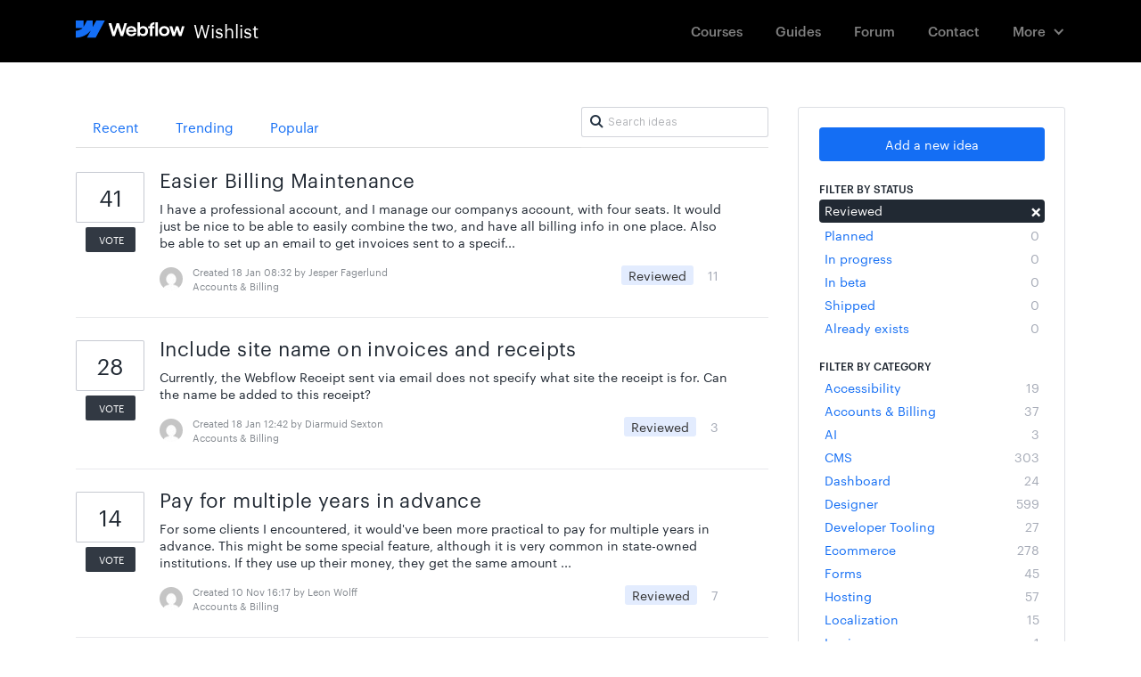

--- FILE ---
content_type: text/html; charset=utf-8
request_url: https://wishlist.webflow.com/?category=6374460950679926570&page=2&sort=popular%2Flogin&status=6363656307392343840
body_size: 24650
content:
<!DOCTYPE html>
<html lang="en">
  <head>
      <script>
        window.overrideAssetHost = "https://wishlist.webflow.com/assets/";
      </script>
    <meta http-equiv="X-UA-Compatible" content="IE=edge" />
    <meta http-equiv="Content-Type" content="text/html charset=UTF-8" />
    <meta name="publishing" content="true">
    <title>Accounts &amp; Billing | Webflow Wishlist</title>
<meta name="description" content="Customer Feedback for Webflow Wishlist . Add a new product idea or vote on an existing idea using the Webflow Wishlist customer feedback form.">

    <script>
//<![CDATA[

      window.ahaLoaded = false;
      window.isIdeaPortal = true;
      window.portalAssets = {"js":["/assets/runtime-v2-7f6e3d5d74c949cab2b102880df92660.js","/assets/vendor-v2-812989be856bac9ae816a7c364887a57.js","/assets/idea_portals-v2-baceb67b99f87fad0bf24b08903ea221.js","/assets/idea_portals-v2-44ac7757dbb6e0b856a02394223cb3db.css"]};

//]]>
</script>
      <script>
    window.sentryRelease = window.sentryRelease || "99528cab39";
  </script>



      <link rel="stylesheet" href="https://wishlist.webflow.com/assets/idea_portals-v2-44ac7757dbb6e0b856a02394223cb3db.css" data-turbolinks-track="true" media="all" />
    <script src="https://wishlist.webflow.com/assets/runtime-v2-7f6e3d5d74c949cab2b102880df92660.js" data-turbolinks-track="true"></script>
    <script src="https://wishlist.webflow.com/assets/vendor-v2-812989be856bac9ae816a7c364887a57.js" data-turbolinks-track="true"></script>
      <script src="https://wishlist.webflow.com/assets/idea_portals-v2-baceb67b99f87fad0bf24b08903ea221.js" data-turbolinks-track="true"></script>
    <meta name="csrf-param" content="authenticity_token" />
<meta name="csrf-token" content="O219lR8qm5PMl3acvcxuOTLYRJyUr4BIdEwII6Y68Kxp26Q5x1a-dnQ4y2OSf_WTkS6p4Nxzd0nf_FA67q1QIQ" />
    <meta name="viewport" content="width=device-width, initial-scale=1" />
    <meta name="locale" content="en" />
    <meta name="portal-token" content="b38946d845e1f3724a02b763dc95e094" />
    <meta name="idea-portal-id" content="6358181848082153567" />


      <link rel="canonical" href="https://wishlist.webflow.com/">
          <link rel="icon" href="https://wishlist.webflow.com/portal-favicon.png?1720031930&amp;size=thumb16" />

  </head>
  <body class="ideas-portal public">
    
    <style>
  /* ################################################### */
/* ################################################### */
/* STYLE OVERRIDES START */
/* ################################################### */
/* ################################################### */


/* ------------------------------------- */
/* FONTS */
/* ------------------------------------- */


@font-face {
  font-family: 'Graphik';
  src: url('https://d3e54v103j8qbb.cloudfront.net/fonts/Graphik-Regular-Web.5a0c1a002e.woff2') format('woff2'), 
    url('https://d3e54v103j8qbb.cloudfront.net/fonts/Graphik-Regular-Web.5e78809d4d.eot') format('embedded-opentype'), 
    url('https://d3e54v103j8qbb.cloudfront.net/fonts/Graphik-Regular-Web.9806bc37bf.woff') format('woff');
  font-weight: 400;
  font-style: normal;
}


@font-face {
  font-family: 'Graphik';
  src: url('https://d3e54v103j8qbb.cloudfront.net/fonts/Graphik-RegularItalic-Web.7c44c9e817.woff2') format('woff2'), 
    url('https://d3e54v103j8qbb.cloudfront.net/fonts/Graphik-RegularItalic-Web.a9b91de662.eot') format('embedded-opentype'), 
    url('https://d3e54v103j8qbb.cloudfront.net/fonts/Graphik-RegularItalic-Web.c3aa8858b8.woff') format('woff');
  font-weight: 400;
  font-style: italic;
}


@font-face {
  font-family: 'Graphik';
  src: url('https://d3e54v103j8qbb.cloudfront.net/fonts/Graphik-Medium-Web.abf6e1188f.woff2') format('woff2'), 
    url('https://d3e54v103j8qbb.cloudfront.net/fonts/Graphik-Medium-Web.2523d1a466.eot') format('embedded-opentype'), 
    url('https://d3e54v103j8qbb.cloudfront.net/fonts/Graphik-Medium-Web.4327644773.woff') format('woff');
  font-weight: 500;
  font-style: normal;
}


@font-face {
  font-family: 'Graphik';
  src: url('https://d3e54v103j8qbb.cloudfront.net/fonts/Graphik-MediumItalic-Web.1d15660caf.woff2') format('woff2'), 
    url('https://d3e54v103j8qbb.cloudfront.net/fonts/Graphik-MediumItalic-Web.e843973a9c.eot') format('embedded-opentype'), 
    url('https://d3e54v103j8qbb.cloudfront.net/fonts/Graphik-MediumItalic-Web.1e7e99e909.woff') format('woff');
  font-weight: 500;
  font-style: italic;
}


@font-face {
  font-family: 'Akkurat';
  src: url('https://d3e54v103j8qbb.cloudfront.net/fonts/lineto-akkurat-light.7c6a95bf96.woff2') format('woff2'), 
    url('https://d3e54v103j8qbb.cloudfront.net/fonts/lineto-akkurat-light.8fd1f76d6f.eot') format('embedded-opentype'), 
    url('https://d3e54v103j8qbb.cloudfront.net/fonts/lineto-akkurat-light.1ce95fd3b4.woff') format('woff');
  font-weight: 200;
  font-style: normal;
}


@font-face {
  font-family: 'Akkurat';
  src: url('https://d3e54v103j8qbb.cloudfront.net/fonts/lineto-akkurat-lightitalic.f5dd588863.woff2') format('woff2'), 
    url('https://d3e54v103j8qbb.cloudfront.net/fonts/lineto-akkurat-lightitalic.52d6cd625f.eot') format('embedded-opentype'), 
    url('https://d3e54v103j8qbb.cloudfront.net/fonts/lineto-akkurat-lightitalic.ce93d14c9c.woff') format('woff');
  font-weight: 200;
  font-style: italic;
}

/* Akkurat */

@font-face {
  font-family: 'Akkurat';
  src: url('https://d3e54v103j8qbb.cloudfront.net/fonts/lineto-akkurat-regular.29e757590a.woff2') format('woff2'), 
    url('https://d3e54v103j8qbb.cloudfront.net/fonts/lineto-akkurat-regular.3ec7f3d6d1.eot') format('embedded-opentype'), 
    url('https://d3e54v103j8qbb.cloudfront.net/fonts/lineto-akkurat-regular.f00a7952f3.woff') format('woff');
  font-weight: 400;
  font-style: normal;
}

@font-face {
  font-family: 'Akkurat';
  src: url('https://d3e54v103j8qbb.cloudfront.net/fonts/lineto-akkurat-italic.1b7b4e1809.woff2') format('woff2'), 
    url('https://d3e54v103j8qbb.cloudfront.net/fonts/lineto-akkurat-italic.7825dadd40.eot') format('embedded-opentype'), 
    url('https://d3e54v103j8qbb.cloudfront.net/fonts/lineto-akkurat-italic.996bcdfe8d.woff') format('woff');
  font-weight: 400;
  font-style: italic;
}


@font-face {
  font-family: 'Akkurat';
  src: url('https://d3e54v103j8qbb.cloudfront.net/fonts/lineto-akkurat-bold.98b3f0b5cf.woff2') format('woff2'), 
    url('https://d3e54v103j8qbb.cloudfront.net/fonts/lineto-akkurat-bold.06a424d24a.eot') format('embedded-opentype'), 
    url('https://d3e54v103j8qbb.cloudfront.net/fonts/lineto-akkurat-bold.0d13cf93e7.woff') format('woff');
  font-weight: 700;
  font-style: normal;
}


@font-face {
  font-family: 'Akkurat';
  src: url('https://d3e54v103j8qbb.cloudfront.net/fonts/lineto-akkurat-bolditalic.9394657766.woff2') format('woff2'), 
    url('https://d3e54v103j8qbb.cloudfront.net/fonts/lineto-akkurat-bolditalic.32a978d0ea.eot') format('embedded-opentype'), 
    url('https://d3e54v103j8qbb.cloudfront.net/fonts/lineto-akkurat-bolditalic.a66dd68440.woff') format('woff');
  font-weight: 700;
  font-style: italic;
}

@font-face {
  font-family: 'icomoon';
  src:  url('https://d3e54v103j8qbb.cloudfront.net/fonts/wishlist-icons/icomoon.365159169d.eot');
  src:  url('https://d3e54v103j8qbb.cloudfront.net/fonts/wishlist-icons/icomoon.365159169d.eot#iefix') format('embedded-opentype'),
    url('https://d3e54v103j8qbb.cloudfront.net/fonts/wishlist-icons/icomoon.dfe38b8d08.ttf') format('truetype'),
    url('https://d3e54v103j8qbb.cloudfront.net/fonts/wishlist-icons/icomoon.7d8d1b7967.woff') format('woff'),
    url('https://d3e54v103j8qbb.cloudfront.net/fonts/wishlist-icons/icomoon.7bd7c854a5.svg') format('svg');
  font-weight: normal;
  font-style: normal;
}


[class^="icon-"], [class*=" icon-"] {
  /* use !important to prevent issues with browser extensions that change fonts */
  speak: none;
  font-style: normal;
  font-weight: normal;
  font-variant: normal;
  text-transform: none;
  line-height: 1;

  /* Better Font Rendering =========== */
  -webkit-font-smoothing: antialiased;
  -moz-osx-font-smoothing: grayscale;
}

.icon-arrows-16px-1_tail-left:before {
  font-family: 'icomoon' !important;
  content: "\e900";
  font-size: 16px;
}
.icon-arrows-16px-2_corner-left-round:before {
  font-family: 'icomoon' !important;
  content: "\e901";
  font-size: 16px;
}
.icon-arrows-16px-2_log-out:before {
  font-family: 'icomoon' !important;
  content: "\e902";
  font-size: 16px;
}
.icon-arrows-16px-4_logout:before {
  font-family: 'icomoon' !important;
  content: "\e903";
  font-size: 16px;
}

.icon-signout:before {
  font-family: 'icomoon' !important;
  content: "\e902";
  font-size: 16px;
}

.icon-chevron-right:before, .icon-chevron-down:before {
  font-size: 11px;
  vertical-align: middle;
}


.icon-arrows-24px-outline-1_tail-right:before {
  font-family: 'icomoon' !important;
  content: "\e904";
  font-size: 24px;
}
.icon-arrows-24px-outline-1_tail-triangle-right:before {
  font-family: 'icomoon' !important;
  content: "\e905";
  font-size: 24px;
}
.icon-shopping-16px-2_customer-support-outline:before {
  font-family: 'icomoon' !important;
  content: "\e906";
  font-size: 16px;
}
.icon-shopping-16px-2_customer-support:before {
  font-family: 'icomoon' !important;
  content: "\e907";
  font-size: 16px;
}
.icon-text-16px_bold:before {
  font-family: 'icomoon' !important;
  content: "\e908";
  font-size: 16px;
}

.icon-text-16px_italic:before {
  font-family: 'icomoon' !important;
  content: "\e909";
  font-size: 16px;
}

.icon-remove-sign:before {
    content: "\f057";
}


.icon-text-16px_list-bullet:before {
  font-family: 'icomoon' !important;
  content: "\e90a";
  font-size: 16px;
}


.icon-text-16px_list-numbers:before {
  font-family: 'icomoon' !important;
  content: "\e90b";
  font-size: 16px;
}
.icon-text-editor-16pxArtboard-2:before {
  font-family: 'icomoon' !important;
  content: "\e90c";
  font-size: 16px;
}

.mce-i-bold:before {
  font-family: 'icomoon' !important;
  content: "\e90c";
  font-size: 16px;
}

.icon-text-editor-16pxArtboard-3:before {
  font-family: 'icomoon' !important;
  content: "\e90d";
  font-size: 16px;
}

.mce-i-italic:before {
  font-family: 'icomoon' !important;
  content: "\e90d";
  font-size: 16px;
}

.icon-text-editor-16pxArtboard-4:before {
  font-family: 'icomoon' !important;
  content: "\e90e";
  font-size: 16px;
}

.mce-i-bullist:before {
    font-family: 'icomoon' !important;
  content: "\e90e";
  font-size: 16px;
}

.icon-text-editor-16pxArtboard-5:before {
  font-family: 'icomoon' !important;
  content: "\e90f";
  font-size: 16px;
}

.mce-i-numlist:before {
  font-family: 'icomoon' !important;
  content: "\e90f";
  font-size: 16px;
}

.icon-text-editor-16pxArtboard-6:before {
  font-family: 'icomoon' !important;
  content: "\e910";
  font-size: 16px;
}

.mce-i-link:before {
  font-family: 'icomoon' !important;
  content: "\e910";
  font-size: 16px;
}

.icon-ui-10px-zoom:before {
  font-family: 'icomoon' !important;
  content: "\e911";
  font-size: 10px;
}
.icon-ui-16px-1_attach-87:before {
  font-family: 'icomoon' !important;
  content: "\e912";
  font-size: 16px;
}


.icon-paper-clip:before {
  font-family: 'icomoon' !important;
  content: "\e912";
  font-size: 14px;
  vertical-align: bottom;
}

.icon-ui-16px-1_check:before {
  font-family: 'icomoon' !important;
  content: "\e913";
  font-size: 16px;
}
.icon-ui-16px-1_eye-19:before {
  font-family: 'icomoon' !important;
  content: "\e914";
  font-size: 16px;
}

.icon-eye-open:before {
  font-family: 'icomoon' !important;
  content: "\e914";
  font-size: 14px;
}

.icon-ui-16px-1_eye-ban-20:before {
  font-family: 'icomoon' !important;
  content: "\e915";
  font-size: 16px;
}

.icon-eye-close:before {
  font-family: 'icomoon' !important;
  content: "\e915";
  font-size: 14px;
}

.icon-ui-16px-1_home-51:before {
  font-family: 'icomoon' !important;
  content: "\e916";
  font-size: 16px;
}
.icon-ui-16px-1_home-simple:before {
  font-family: 'icomoon' !important;
  content: "\e917";
  font-size: 16px;
}

.icon-home:before {
  font-family: 'icomoon' !important;
  content: "\e917";
  font-size: 16px;
}


.icon-ui-16px-1_pencil:before {
  font-family: 'icomoon' !important;
  content: "\e918";
  font-size: 16px;
}

.icon-pencil:before {
  font-family: 'icomoon' !important;
  content: "\e918";
  font-size: 14px;
  margin-top: -3px;
  display: inline-block;
}

.icon-ui-16px-1_preferences-circle:before {
  font-family: 'icomoon' !important;
  content: "\e919";
  font-size: 16px;
}
.icon-ui-16px-1_settings-gear-63:before {
  font-family: 'icomoon' !important;
  content: "\e91a";
  font-size: 16px;
}

.icon-wrench:before {
  font-family: 'icomoon' !important;
  content: "\e91a";
  font-size: 16px;
}

.icon-ui-16px-1_simple-remove:before {
  font-family: 'icomoon' !important;
  content: "\e91b";
  font-size: 16px;
}
.icon-ui-16px-1_zoom-2:before {
  font-family: 'icomoon' !important;
  content: "\e91c";
  font-size: 16px;
}
.icon-ui-16px-1_zoom:before {
  font-family: 'icomoon' !important;
  content: "\e91d";
  font-size: 16px;
}
.icon-ui-16px-2_chat-round-content:before {
  font-family: 'icomoon' !important;
  content: "\e91e";
  font-size: 16px;
}
.icon-ui-16px-2_link-69:before {
  font-family: 'icomoon' !important;
  content: "\e91f";
  font-size: 16px;
}
.icon-ui-16px-3_chat-33:before {
  font-family: 'icomoon' !important;
  content: "\e920";
  font-size: 16px;
}
.icon-ui-16px-3_chat-45-outline:before {
  font-family: 'icomoon' !important;
  content: "\e921";
  font-size: 16px;
}
.icon-ui-16px-3_chat-45:before {
  font-family: 'icomoon' !important;
  content: "\e922";
  font-size: 16px;
}
.icon-ui-16px-3_chat-46:before {
  font-family: 'icomoon' !important;
  content: "\e923";
  font-size: 16px;
}
.icon-ui-16px-3_chat-47:before {
  font-family: 'icomoon' !important;
  content: "\e924";
  font-size: 16px;
}

.icon-comments:before {
  font-family: 'icomoon' !important;
  content: "\e923";
  font-size: 16px;
}

.icon-ui-24px-outline-1_check-circle-08:before {
  font-family: 'icomoon' !important;
  content: "\e925";
  font-size: 24px;
}
.icon-ui-24px-outline-1_circle-remove:before {
  font-family: 'icomoon' !important;
  content: "\e926";
  font-size: 24px;
}
.icon-ui-24px-outline-1_eye-19:before {
  font-family: 'icomoon' !important;
  content: "\e927";
  font-size: 24px;
}
.icon-ui-24px-outline-2_alert-circle-explaim:before {
  font-family: 'icomoon' !important;
  content: "\e928";
  font-size: 24px;
}
.icon-ui-24px-outline-2_alert-circle-i:before {
  font-family: 'icomoon' !important;
  content: "\e929";
  font-size: 24px;
}
.icon-ui-24px-outline-2_alert-circle-question:before {
  font-family: 'icomoon' !important;
  content: "\e92a";
  font-size: 24px;
}
.icon-ui-24px-outline-3_alert:before {
  font-family: 'icomoon' !important;
  content: "\e92b";
  font-size: 24px;
}
.icon-users-24px-outline_circle-10:before {
  font-family: 'icomoon' !important;
  content: "\e92c";
  font-size: 24px;
}
.icon-users-32px-outline_circle-08NO:before {
  font-family: 'icomoon' !important;
  content: "\e92d";
  font-size: 32px;
}


/* ##################################### */
/* Webflow Navbar and Dropdown Default Styles */
/* ##################################### */

@font-face {
  font-family: 'webflow-icons';
  src: url([data-uri]) format('truetype'), url([data-uri]) format('woff');
  font-weight: normal;
  font-style: normal;
}
[class^="w-icon-"],
[class*=" w-icon-"] {
  font-family: 'webflow-icons';
  speak: none;
  font-style: normal;
  font-weight: normal;
  font-variant: normal;
  text-transform: none;
  line-height: 1;
  -webkit-font-smoothing: antialiased;
  -moz-osx-font-smoothing: grayscale;
}

.w-icon-nav-menu:before {
  content: "\e602";
}
.w-icon-arrow-down:before,
.w-icon-dropdown-toggle:before {
  content: "\e603";
}

* {
  -webkit-box-sizing: border-box;
  -moz-box-sizing: border-box;
  box-sizing: border-box;
}

.w-clearfix:before,
.w-clearfix:after {
  content: " ";
  display: table;
}
.w-clearfix:after {
  clear: both;
}

/* Container */

.w-container {
  margin-left: auto;
  margin-right: auto;
  max-width: 1110px;
}
.w-container:before,
.w-container:after {
  content: " ";
  display: table;
}
.w-container:after {
  clear: both;
}

@media screen and (max-width: 1139px) {
  .w-container {
    max-width: 990px;
  }
}

@media screen and (max-width: 1025px) {
  .w-container {
    max-width: none;
    padding-left: 12px;
    padding-right: 12px;
  }
}

/* Dropdown */

.w-nav {
  position: relative;
  background: #dddddd;
  z-index: 1000;
}
.w-nav:before,
.w-nav:after {
  content: " ";
  display: table;
}
.w-nav:after {
  clear: both;
}
.w-nav-brand {
  position: relative;
  float: left;
  text-decoration: none;
  color: #333333;
}
.w-nav-brand:hover {
  text-decoration: none;
  color: #333333;
}
.w-nav-link {
  position: relative;
  display: inline-block;
  vertical-align: top;
  text-decoration: none;
  color: #222222;
  padding: 20px;
  text-align: left;
  margin-left: auto;
  margin-right: auto;
}
.w-nav-link:hover {
  text-decoration: none;
  color: #222222;
}
.w-nav-link.w--current {
  color: #0082f3;
}
.w-nav-menu {
  position: relative;
  float: right;
}
.w--nav-menu-open {
  display: block !important;
  position: absolute;
  top: 100%;
  left: 0;
  right: 0;
  background: #c8c8c8;
  text-align: center;
  overflow: visible;
  min-width: 200px;
}
.w--nav-link-open {
  display: block;
  position: relative;
}
.w-nav-overlay {
  position: absolute;
  overflow: hidden;
  display: none;
  top: 100%;
  left: 0;
  right: 0;
  width: 100%;
}
.w-nav-overlay .w--nav-menu-open {
  top: 0;
}
.w-nav[data-animation="over-left"] .w-nav-overlay {
  width: auto;
}
.w-nav[data-animation="over-left"] .w-nav-overlay,
.w-nav[data-animation="over-left"] .w--nav-menu-open {
  right: auto;
  z-index: 1;
  top: 0;
}
.w-nav[data-animation="over-right"] .w-nav-overlay {
  width: auto;
}
.w-nav[data-animation="over-right"] .w-nav-overlay,
.w-nav[data-animation="over-right"] .w--nav-menu-open {
  left: auto;
  z-index: 1;
  top: 0;
}
.w-nav-button {
  position: relative;
  float: right;
  padding: 18px;
  font-size: 24px;
  display: none;
  cursor: pointer;
  -webkit-tap-highlight-color: rgba(0, 0, 0, 0);
  tap-highlight-color: rgba(0, 0, 0, 0);
  -webkit-user-select: none;
  -moz-user-select: none;
  -ms-user-select: none;
  user-select: none;
}
.w-nav-button.w--open {
  background-color: #c8c8c8;
  color: white;
}
.w-nav[data-collapse="all"] .w-nav-menu {
  display: none;
}
.w-nav[data-collapse="all"] .w-nav-button {
  display: block;
}

.collapse{
  overflow: visible;
}

@media screen and (max-width: 780px) {
  .w-nav[data-collapse="medium"] .w-nav-menu {
    display: block;
  }
  .w-nav[data-collapse="medium"] .w-nav-button {
    display: block;
  }
}
@media screen and (max-width: 779px) {
  .w-nav[data-collapse="small"] .w-nav-menu {
    display: none;
  }
  .w-nav[data-collapse="small"] .w-nav-button {
    display: block;
  }
}

/* Dropdown */

.w-dropdown {
  display: inline-block;
  position: relative;
  text-align: left;
  margin-left: auto;
  margin-right: auto;
  z-index: 900;
}
.w-dropdown-btn,
.w-dropdown-toggle,
.w-dropdown-link {
  position: relative;
  vertical-align: top;
  text-decoration: none;
  color: #222222;
  padding: 20px;
  text-align: left;
  margin-left: auto;
  margin-right: auto;
  white-space: nowrap;
}
.w-dropdown-toggle {
  -webkit-user-select: none;
  -moz-user-select: none;
  -ms-user-select: none;
  user-select: none;
  display: inline-block;
  cursor: pointer;
  padding-right: 40px;
}
.w-dropdown-toggle:focus {
  outline: 0;
}
.w-icon-dropdown-toggle {
  position: absolute;
  top: 0;
  right: 0;
  bottom: 0;
  margin: auto;
  margin-right: 20px;
  width: 1em;
  height: 1em;
}
.w-dropdown-list {
  position: absolute;
  background: #dddddd;
  display: none;
  min-width: 100%;
}
.w-dropdown-list.w--open {
  display: block;
}
.w-dropdown-link {
  padding: 10px 20px;
  display: block;
  color: #222222;
}
.w-dropdown-link.w--current {
  color: #0082f3;
}
.w-nav[data-collapse="all"] .w-dropdown,
.w-nav[data-collapse="all"] .w-dropdown-toggle {
  display: block;
}
.w-nav[data-collapse="all"] .w-dropdown-list {
  position: static;
}
@media screen and (max-width: 991px) {
  .w-nav[data-collapse="medium"] .w-dropdown,
  .w-nav[data-collapse="medium"] .w-dropdown-toggle {
    display: block;
  }
  .w-nav[data-collapse="medium"] .w-dropdown-list {
    position: static;
  }
}
@media screen and (max-width: 767px) {
  .w-nav[data-collapse="small"] .w-dropdown,
  .w-nav[data-collapse="small"] .w-dropdown-toggle {
    display: block;
  }
  .w-nav[data-collapse="small"] .w-dropdown-list {
    position: static;
  }
  .w-nav-brand {
    padding-left: 10px;
  }
}
@media screen and (max-width: 479px) {
  .w-nav[data-collapse="tiny"] .w-dropdown,
  .w-nav[data-collapse="tiny"] .w-dropdown-toggle {
    display: block;
  }
  .w-nav[data-collapse="tiny"] .w-dropdown-list {
    position: static;
  }
}



/* ##################################### */
/* Navbar Custom Styles */
/* ##################################### */

.navbar {
  background-color: #000;
  font-size: 13px;
  font-family: "Graphik",Roboto,"Open Sans","Helvetica Neue",sans-serif,Georgia,serif;
  -webkit-font-smoothing: antialiased;
  margin-bottom: 50px;
}

.navlink {
  margin-top: 13px;
  margin-bottom: 13px;
  padding: 12px 17px;
  opacity: 0.5;
  -webkit-transition: opacity 50ms ease;
  transition: opacity 50ms ease;
  color: #fff;
  font-size: 15px;
  line-height: 20px;
  font-weight: 500;
}

.navlink:hover {
  opacity: 1;
  color: #fff;
}

.portalname {
  padding-left: 10px;
  float: left;
  color: #fff;
  font-size: 20px;
  line-height: 27px;
}

.logoimage {
  margin-top: 2px;
  float: left;
}

.navlink.w--current {
  opacity: 1;
}

.navlink.currentnavlink {
  opacity: 1;
}

.nav-menu {
  padding-top: 0px;
  padding-bottom: 0px;
  padding-left: 10px;
}

.menubutton {
  color: #fff;
}

.logo {
  margin-top: 14px;
  padding-top: 7px;
  padding-bottom: 7px;
  -webkit-transition: color 50ms ease, opacity 50ms ease;
  transition: color 50ms ease, opacity 50ms ease;
}

.logo:hover {
  opacity: 0.65;
}


.navdropdown {
  margin-top: 13px;
  margin-bottom: 13px;
  padding: 12px 22px 12px 17px;
  opacity: 0.5;
  -webkit-transition: opacity 50ms ease;
  transition: opacity 50ms ease;
  color: #fff;
  font-size: 15px;
  line-height: 20px;
  font-weight: 500;
}

.navdropdown:hover {
  opacity: 1;
}

.navdropdownicon {
  margin-right: 0px;
}

.dropdownmenu.w--open {
  margin-top: -4px;
  padding-top: 7px;
  padding-bottom: 7px;
  border-radius: 3px;
  background-color: #fff;
  box-shadow: 0 0 0 1px rgba(0, 0, 0, .17);
}

.dropdownmenulink {
  min-width: 130px;
  padding: 8px 12px;
  font-size: 15px;
  font-weight: 500;
}

.dropdownmenulink:hover {
  background-color: #eef0f3;
}



/*@media (max-width: 1110px) {
  .customcontainer {
    padding-right: 10px;
    padding-left: 10px;
  }
}*/


@media (max-width: 991px) {
  .navlink {
    padding-right: 14px;
    padding-left: 14px;
  }
 /* .customcontainer {
    max-width: 738px;
  }*/
}

@media (max-width: 767px) {
  .navlink {
    margin-top: 5px;
    margin-bottom: 5px;
    padding: 10px 20px;
    font-size: 14px;
  }
  .nav-menu {
    display: block;
    overflow: hidden;
    width: 100%;
    height: auto;
    margin-top: 0px;
    margin-right: auto;
    margin-left: auto;
    padding-top: 0px;
    padding-bottom: 30px;
    padding-left: 0px;
    border-radius: 0px;
    background-color: #000;
  }
  .logo {
    margin-top: 9px;
    padding-left: 0px;
  }

  .portalname {
    font-size: 20px;
  }
  .logoimage {
    width: 82px;
  }
  .menubutton {
    padding-right: 0px;
  }
  .menubutton.w--open {
    background-color: transparent;
  }

  .navcontainer {
    padding-right: 20px;
    padding-left: 20px;
  }
  .navdropdown {
    margin-top: 5px;
    margin-bottom: 5px;
    padding: 10px 20px;
  }
  .navdropdownicon {
    position: static;
    display: inline-block;
  }
  .dropdownmenu.w--open {
    display: block;
    margin-top: 0px;
    padding-top: 0px;
    padding-bottom: 0px;
    background-color: transparent;
  }
  .dropdownmenulink {
    margin-top: 5px;
    margin-bottom: 5px;
    padding-left: 31px;
    opacity: 0.5;
    color: #fff;
  }
  .dropdownmenulink:hover {
    background-color: transparent;
    opacity: 1;
    color: #fff;
  }
  .navdropdowntext {
    display: inline-block;
    margin-right: 8px;
  }
  /*.customcontainer {
    max-width: 100%;
    margin-right: 20px;
    margin-left: 20px;
    padding-right: 0px;
    padding-left: 0px;
  }*/
}

@media (max-width: 479px) {
  .logo {
    width: auto;
  }
}




/* ------------------------------------- */
/* DEFAULT STYLES OVERRIDES */
/* ------------------------------------- */

body {
  font-family: -apple-system,BlinkMacSystemFont,"Graphik",Roboto,"Open Sans","Helvetica Neue",sans-serif,Georgia,serif;
  color: rgba(33, 41, 51, 1); /* Default text color */
}

/*font-family: -apple-system, BlinkMacSystemFont, 
    "Segoe UI", "Roboto", "Oxygen", "Ubuntu", "Cantarell", 
    "Fira Sans", "Droid Sans", "Helvetica Neue", 
    sans-serif;*/

h1,h2 {
  font-family: "Akkurat",-apple-system,BlinkMacSystemFont,"Graphik",Roboto,"Open Sans","Helvetica Neue",sans-serif,Georgia,serif;
  color: rgba(33, 41, 51, 1); /* Default text color */
}

h3,h4,h5,h6 {
  font-family: -apple-system,BlinkMacSystemFont,"Graphik",Roboto,"Open Sans","Helvetica Neue",sans-serif,Georgia,serif;
  color: rgba(33, 41, 51, 1); /* Default text color */
}

h1 {
    font-weight: 300;
    font-size: 40px;
    line-height: 130%;
    margin-top: 0;
    letter-spacing: -0.6px;
}

h3 {
  font-size: 22px;
  line-height: 1.2;
  margin-bottom: 11px;
  font-weight: 400;
  letter-spacing: .4px;
  margin-top: -5px;
}

p, li, aside.quote {
  color: rgba(33, 41, 51, 1); /* Default text color */
}

a {
    color: #146EF4; /* primary-blue */
}

a:hover, a:focus {
  /*color: #146EF4;*/ /* primary-blue */
  color: rgba(33, 41, 51, 1); /* Default text color */
  text-decoration: none;
}

.subnav-section {
  padding: 22px 0 20px;
  background: #F7F8FA;
  margin-bottom: 28px;
  border-bottom: 1px solid rgba(30, 42, 73, 0.06); /* UI black */
  line-height: 1px;
}

.portal-nav {
  margin-bottom: 12px;
}

.portal-sidebar .add-idea-button {
    margin-bottom: 0; 
}

.filters {
  margin: 0px 0px 20px 0;
}

.filters .filter {  
  font-size: 14px;
  transition: background-color 100ms ease;
}

.filters .filter strong {  
  font-weight: 400;
}

.filters .filter:hover {  
  background-color: rgba(20, 110, 244, 0.10); /* primary-blue */
  color: rgba(58, 76, 211, 1); /* primary-blue darker */
}

.filters .filter span {
    color: rgba(30, 42, 73, 0.4);
}

.filters .filter:hover span {
    color: rgba(30, 42, 73, 0.8);
}

.filters .filter:focus {
  text-decoration: none;
}

.filters .filter.active {
    background-color: rgba(33, 41, 51, 1); /* black */
}

.filters .filter.active:hover {
    background-color: rgba(33, 41, 51, 1); /* black */
    color: white;
}

.filters .filter.active .close {
    color: transparent;
    text-shadow: none;
}

.filters .filter.active .close:before {
  font-family: 'icomoon' !important;
  content: "\e911";
  font-size: 10px;
  color:white !important;
  text-shadow: none;
  margin-right: -10px;
}



.filters .filter.active:hover {
  background-color: rgba(33, 41, 51, 0.8);
}

.filters .filter .category-collapser {
    width: 11px;
    text-align: left;
}


.portal-sidebar h4 {
  margin-bottom: 3px;
  font-size: 12px;
  font-weight: 500;
}

/* idea note */

.idea-count-description {
    border-radius: 3px;
    padding: 17px 17px 10px;
    background: #f7f8fa;
    margin: 20px 0 10px;
    border: 1px solid rgba(30, 42, 73, 0.06);
}

.idea-count-description p {
    color: rgba(33, 41, 51, 0.6);
}

.idea-count-description strong {
    color: rgba(33, 41, 51, 1);
}

.idea-count-description strong.endorsements_used_text {
    color: rgba(29, 190, 126, 1);
}


.idea-count-description hr {
  display: none;
}


/* Vote Button */

.btn-vote {
    width: 70px;
    border: none;
    background-color: white;
    text-decoration: none;
    border-radius: 0;
    text-align: center;
    color: #999;
}

.btn-vote.voted:hover {
    background-color: transparent;
}

.btn-vote:hover {
    background-color: transparent;
}

.btn-vote:focus {
    background-color: transparent;
}

.btn-vote .vote-count {
    display: block;
    font-size: 25px;
    font-weight: 400;
    line-height: 57px;
    margin-top: 0px;
    margin-bottom: 5px;
    border-radius: 2px;
    box-shadow: inset 0 0 0 1px rgba(30, 42, 73, 0.25); /* UI black */
    /*background-color: rgba(30, 42, 73, 0.02);*/ /* UI black */
    background-color: transparent; 
    color: rgba(33, 41, 51, 1); /* Default text color */
    transition: box-shadow 100ms ease, color 100ms ease, background-color 100ms ease;
}



.btn-vote .vote-status {
    background-color: rgba(33, 41, 51, .92); /* Text black */
    padding: 4px 0px 4px 2px;
    border-radius: 2px;
    transition: background-color 100ms ease;
    font-size: 11px;
}

.btn-vote:hover .vote-count {
    box-shadow: inset 0 0 0 1px rgba(30, 42, 73, 0.45); /* UI black */
    /*background-color: rgba(30, 42, 73, 0.02);*/ /* UI black */
}

.btn-vote:hover .vote-status {
 
    background-color: rgba(0,0,0,1);
}

.btn-vote.voted .vote-count {
  color: rgba(29, 190, 126, 1); /* primary-green */
  box-shadow: inset 0 0 0 1px rgba(23, 160, 106, 0.5); /* dark-green */
  background-color: rgba(29, 190, 126, .03);
}

.btn-vote.voted .vote-status {
    background-color: rgba(29, 190, 126, 1); /* primary-green */
}

.btn-vote.voted:hover .vote-count {
    box-shadow: inset 0 0 0 1px rgba(23, 160, 106, 0.6); /* dark-green */
    /*background-color: rgba(29, 190, 126, 0.06);*/
    color: rgba(23, 160, 106, 1); /* dark-green */
}

.btn-vote.voted:hover .vote-status {
    background-color: rgba(23, 160, 106, 1); /* dark-green */

}

.btn-vote .vote-status:hover, .btn-vote.voted .vote-status:hover  {
  color: white;
}

.btn-vote .vote-status:hover .caret, .btn-vote.voted .vote-status:hover .caret  {
  border-top-color: white;
}

.btn-vote .vote-count:hover {
  color: rgba(33, 41, 51, .92); /* UI black */
}

.btn-vote.voted .vote-count:hover {
  color: rgba(23, 160, 106, 1); /* dark-green */
}


.btn-vote .vote-status .caret {
    margin-top: 7px;
    margin-left: 1px;
}

.btn-vote:not(.merged):hover, .btn-vote:not(.merged):focus,
.btn-vote.voted:not(.merged):hover, .btn-vote.voted:not(.merged):focus {
    background-color: transparent;
}

.btn-vote .vote-status.dropdown-toggle {
    min-width: 77px;
}

/* Status Label */

.status-pill {
    border-radius: 3px;
    font-size: 14px;
    border: 0px solid;
}

/* Ideas */

.ideas .idea {
  border-bottom: 1px solid rgba(30, 42, 73, 0.10);
  padding: 15px 0px;
}

.ideas .idea .description {
    min-height: 20px;
    font-size: 14px;
    line-height: 140%;
    margin-bottom: 15px;
}

.ideas .idea .idea-details {
    width: 82%;
}
  

.ideas .idea a:visited h3 {
  color: rgba(133, 138, 144, 1) !important; /* dim text grey */
}

.ideas .idea a:visited .description {
  color: rgba(133, 138, 144, 1); /* dim text grey */
}

.ideas .idea a .idea-details h3 {
  transition: color 100ms ease;

}

.ideas .idea a .idea-details h3::after {
  content: "→";
  display: inline;
  opacity: 0;
  transition: opacity 100ms ease;
}



.ideas .idea a .idea-details:hover h3::after {
  /*color: #146EF4; */
  /*text-decoration: underline;*/
  opacity: 1;
}


.ideas .idea a .idea-details h3, .ideas .idea a .idea-details .description  {
  /*transition: opacity 100ms ease;*/
}

.ideas .idea a .idea-details:hover h3, .ideas .idea a .idea-details:hover .description  {
  /*opacity: 0.7;*/
}

.ideas .idea a:visited {
    color: inherit;
}

.ideas .idea .idea-details .idea-meta .avatar img {
  margin-top: -3px;
  margin-right: 11px;
}

.ideas .idea .idea-details .idea-meta {
    color: rgba(133, 138, 144, 1);
}

.ideas .idea .idea-details .idea-meta .comment-count, .ideas .idea .idea-details .idea-meta .comment-count i {
  color: rgba(30, 42, 73, 0.4); /* UI black */
  transition: color 100ms ease;
  vertical-align: middle;
}

.ideas .idea .idea-details .idea-meta .comment-count:hover, .ideas .idea .idea-details .idea-meta .comment-count:hover i {
  color: #253343; 
}





/* Avatar */

.avatar {
  position: relative;
}

.avatar img {
  border: 0px solid transparent;
  border-radius: 50px;
  width: 26px;
}

.avatar.avatar-large img {
  border-radius: 50px;
}

.avatar img.admin-user {
  border: 2px solid rgba(252, 71, 131, 1); /* pink */
}

.avatar .user-type {
  font-size: 11px;
  line-height: 13px;
  text-transform: capitalize;
  color: rgba(252, 71, 131, 1); /* pink */
  font-weight: 400;
  margin-top: 4px;
  margin-left: -6px;
}

/*span.avatar img::before {
  content:"";
  border:1px solid red;
  position: absolute;
  top: 0;
  left:0;
  right:0;
  bottom:0;
}*/

/* Tabs */

.nav-tabs>.active>a, .nav-tabs>.active>a:hover, .nav-tabs>.active>a:focus {
    font-weight: 500;
}

.nav-tabs>li>a {
  padding-top: 0;
  padding-bottom: 0;
  padding: 12px 18px;
  margin-right: 3px;
  transition: background-color 100ms ease;
} 

.nav>li>a:hover, .nav>li>a:focus {
    /*background-color: rgba(30, 42, 73, 0.06);*/ /* UI black */
    color: #146EF4; /* primary-blue */
    background-color: rgba(20, 110, 244, .08);
}

.nav-tabs>li>a:hover, .nav-tabs>li>a:focus {
    border-color: transparent transparent transparent;
}



/* Button Styles */

.btn {
  padding: 9px 24px;
  font-size: 14px;
  line-height: 20px;
  font-weight: 400;
  color: white;
  text-shadow: none;
  background-color: #146EF4; 
  background-image: none;
  background-image: none;
  background-image: none;
  background-image: none;
  background-image: none;
  filter: progid:DXImageTransform.Microsoft.gradient(startColorstr='transparent', endColorstr='transparent', GradientType=0);
  filter: progid:DXImageTransform.Microsoft.gradient(enabled = false);
  border: none;
  -webkit-border-radius: 4px;
  -moz-border-radius: 4px;
  border-radius: 4px;
  -webkit-box-shadow: none;
  -moz-box-shadow: none;
  box-shadow: none;
  transition: 100ms background-color ease, box-shadow 100ms ease;
}

.btn i {
  margin-right:3px;
}

.btn-outline {
  color: #146EF4; /* primary-blue */;
  border: none;
  box-shadow: inset 0 0 0 1px #146EF4; /* primary-blue */;
  background-color: white;
}


.btn:focus {
  outline: 0;
}

.btn.btn-outline:hover, .btn.btn-outline:active, .btn.btn-outline:focus, .btn.btn-outline.active, .btn.btn-outline.disabled, .btn.btn-outline[disabled] {
    background-color: white; /* UI black */
    text-shadow: none;
    color: #146EF4; /* primary-blue */;
    border-color: none;
    box-shadow: inset 0 0 0 2px #146EF4; /* primary-blue */;

}

.btn-outline.btn-primary, .btn-outline.btn-primary:focus, .btn-outline.btn-primary.disabled, .btn-outline.btn-primary[disabled]  {
    color: white;
    border-color: transparent;
    background-color: #146EF4; /* primary-blue */
    box-shadow: none;
    transition: 100ms background-color ease;

}

.btn-outline.btn-primary:hover, .btn-outline.btn-primary:active {
  background-color: rgba(58, 76, 211, 1); /* primary-blue darker */
  color: white;
  box-shadow: none;
}

.btn-outline:disabled,.btn-outline[disabled],.btn-outline.disabled {
  background-color:rgba(30, 42, 73, 0.7)!important;
  color: white !important;
  border: none !important;
  box-shadow: none !important;
  outline: 0 !important;
}

.current-user-info {
  margin-bottom: 0px;

  /*padding: 10px;
  background-color: rgba(30, 42, 73, 0.06);*/ /* UI black */
  /*border-radius:3px;
  box-shadow: inset 0 0 0 1px rgba(30, 42, 73, 0.06);*/ /* UI black */
}

.current-user-info:first-child {
  margin-bottom: 20px;
}

.current-user-info .user-name .caret {
    margin-top: 8px;
}

.dropdown-toggle:hover {
  color: #146EF4; /* primary-blue */
}

.dropdown-toggle:hover .caret {
  border-top-color: #146EF4; /* primary-blue */
}

.dropdown-menu {
  background-color: #ffffff;
  border: none;
  box-shadow: 0 0 0 1px rgba(30, 42, 73, 0.1), 0 1px 10px rgba(30, 42, 73, 0.1);
  -webkit-border-radius: 4px;
  -moz-border-radius: 4px;
  border-radius: 4px;
}



.dropdown-menu>li>a {
    padding: 6px 20px;
    vertical-align: middle;
    color: rgba(30, 42, 73, 1);
}

.dropdown-menu>li>a:hover, .dropdown-menu>li>a:focus {
  /*background-color: #146EF4;*/ /* primary-blue */
  background-color: rgba(30, 42, 73, 0.10); /* UI color */
  color: rgba(30, 42, 73, 1);
  background-image: none;
}

.dropdown-menu>li>a>i {
    margin-right:2px;
}

/* Forms / inputs */

.portal-content .input-xxlarge, .portal-content select.input-xxlarge, .portal-content .select2-container.select2-container-multi.input-xxlarge {
  width: 100%;
  height:40px;
  box-sizing: border-box;
  -webkit-border-radius: 3px;
  -moz-border-radius: 3px;
  border-radius: 3px;
  -webkit-appearance: none;
  -moz-appearance: none;
  appearance: none;
}

select, .portal-content select.input-xxlarge {
  background-image: url(https://d3e54v103j8qbb.cloudfront.net/images/caret-down-medium.e548cd2725.svg);
  background-position: 98% center;
  background-repeat: no-repeat;
  background-size: 12px;
}

select:active, select:hover, select:focus {
  outline: none
}

select:focus {
  -webkit-box-shadow: inset 0 0 0 2px #146EF4; /* default blue */
  -moz-box-shadow: inset 0 0 0 2px #146EF4; /* default blue */
  box-shadow: inset 0 0 0 2px #146EF4; /* default blue */
}

select,
textarea, 
input[type="text"], 
input[type="password"], 
input[type="datetime"], 
input[type="datetime-local"], 
input[type="date"], 
input[type="month"], 
input[type="time"], 
input[type="week"], 
input[type="number"], 
input[type="email"], 
input[type="url"], 
input[type="search"], 
input[type="tel"], 
input[type="color"], 
.uneditable-input {
  box-sizing: border-box;
  background-color: #fff;
  border: none;
  outline: none;
  -webkit-box-shadow: inset 0 0 0 1px rgba(30, 42, 73, 0.25); /* UI black */
  -moz-box-shadow: inset 0 0 0 1px rgba(30, 42, 73, 0.25); /* UI black */
  box-shadow: inset 0 0 0 1px rgba(30, 42, 73, 0.25); /* UI black */
  height: 40px;
  padding: 10px 10px 11px;
  margin-bottom: 10px;
  font-size: 14px;
  line-height: 20px;
  color: #253343; /* primary-black */
  -webkit-border-radius: 3px;
  -moz-border-radius: 3px;
  border-radius: 3px;
  vertical-align: middle;

  -webkit-transition: border ease 100ms, box-shadow ease 100ms;
  -moz-transition: border ease 100ms, box-shadow ease 100ms;
  -o-transition: border ease 100ms, box-shadow ease 100ms;
  transition: border ease 100ms, box-shadow ease 100ms;
}

textarea:focus, 
input[type="text"]:focus, 
input[type="password"]:focus, 
input[type="datetime"]:focus, 
input[type="datetime-local"]:focus, 
input[type="date"]:focus, 
input[type="month"]:focus, 
input[type="time"]:focus, 
input[type="week"]:focus, 
input[type="number"]:focus, 
input[type="email"]:focus, 
input[type="url"]:focus, 
input[type="search"]:focus, 
input[type="tel"]:focus, 
input[type="color"]:focus, 
.uneditable-input:focus {
    border: none;
    outline: 0;
    -webkit-box-shadow: inset 0 0 0 2px #146EF4; /* default blue */
    -moz-box-shadow: inset 0 0 0 2px #146EF4; /* default blue */
    box-shadow: inset 0 0 0 2px #146EF4; /* default blue */
}


textarea::-webkit-input-placeholder, 
input[type="text"]::-webkit-input-placeholder, 
input[type="password"]::-webkit-input-placeholder, 
input[type="datetime"]::-webkit-input-placeholder, 
input[type="datetime-local"]::-webkit-input-placeholder, 
input[type="date"]::-webkit-input-placeholder, 
input[type="month"]::-webkit-input-placeholder, 
input[type="time"]::-webkit-input-placeholder, 
input[type="week"]::-webkit-input-placeholder, 
input[type="number"]::-webkit-input-placeholder, 
input[type="email"]::-webkit-input-placeholder, 
input[type="url"]::-webkit-input-placeholder, 
input[type="search"]::-webkit-input-placeholder, 
input[type="tel"]::-webkit-input-placeholder, 
input[type="color"]::-webkit-input-placeholder, 
.uneditable-input::-webkit-input-placeholder {
  color: rgba(33, 41, 51, 0.35);
}

.field-with-errors input,
.field-with-errors select,
.field-with-errors textarea, 
.field-with-errors input[type="text"], 
.field-with-errors input[type="password"], 
.field-with-errors input[type="datetime"], 
.field-with-errors input[type="datetime-local"], 
.field-with-errors input[type="date"], 
.field-with-errors input[type="month"], 
.field-with-errors input[type="time"], 
.field-with-errors input[type="week"], 
.field-with-errors input[type="number"], 
.field-with-errors input[type="email"], 
.field-with-errors input[type="url"], 
.field-with-errors input[type="search"], 
.field-with-errors input[type="tel"], 
.field-with-errors input[type="color"], 
.field-with-errors .uneditable-input,
.field-with-errors .select2-choices,
.field-with-errors input:focus,
.field-with-errors select:focus,
.field-with-errors textarea:focus, 
.field-with-errors input[type="text"]:focus, 
.field-with-errors input[type="password"]:focus, 
.field-with-errors input[type="datetime"]:focus, 
.field-with-errors input[type="datetime-local"]:focus, 
.field-with-errors input[type="date"]:focus, 
.field-with-errors input[type="month"]:focus, 
.field-with-errors input[type="time"]:focus, 
.field-with-errors input[type="week"]:focus, 
.field-with-errors input[type="number"]:focus, 
.field-with-errors input[type="email"]:focus, 
.field-with-errors input[type="url"]:focus, 
.field-with-errors input[type="search"]:focus, 
.field-with-errors input[type="tel"]:focus, 
.field-with-errors input[type="color"]:focus, 
.field-with-errors .select2-choices:focus,
.field-with-errors .uneditable-input:focus {
  border-color: none;
  -webkit-box-shadow: inset 0 0 0 2px rgba(252, 71, 131, 1) !important; /* pink */
  -moz-box-shadow: inset 0 0 0 2px rgba(252, 71, 131, 1)!important; /* pink */
  box-shadow: inset 0 0 0 2px rgba(252, 71, 131, 1)!important; /* pink */
}

input[disabled], select[disabled], textarea[disabled], input[readonly], select[readonly], textarea[readonly] {
    opacity: .6;
}

input:focus:invalid:focus, textarea:focus:invalid:focus, select:focus:invalid:focus {
    border-color: none;
    -webkit-box-shadow: inset 0 0 0 2px rgba(252, 71, 131, 1); /* default blue */
    -moz-box-shadow: inset 0 0 0 2px rgba(252, 71, 131, 1); /* default blue */
    box-shadow: inset 0 0 0 2px rgba(252, 71, 131, 1); /* default blue */
    color: rgba(252, 71, 131, 1);
}

.field-with-errors .control-label, .field-with-errors .help-block, .field-with-errors .help-inline {
    color: rgba(252, 71, 131, 1);
}

.help-inline {
    padding-left: 0px;
}

label {
    margin-bottom: 8px;
    font-size: 15px;
}

label .sub-label.required {
  background-color: rgba(30, 42, 73, 0.25);
  color: white;
  border-radius: 2px;
  padding: 1px 4px 2px;
  font-size: 11px;
  margin-left: 5px;
  text-transform: uppercase;
}


/* Search */

.search-field input {
    margin: 0;
    padding: 0px 5px 1px 30px;
    height: 34px;
    line-height: 26px;
    font-size: 12px;
    width: 100%;
    -webkit-box-shadow: inset 0 0 0 1px rgba(30, 42, 73, 0.20); /* UI black */
    -moz-box-shadow: inset 0 0 0 1px rgba(30, 42, 73, 0.20); /* UI black */
    box-shadow: inset 0 0 0 1px rgba(30, 42, 73, 0.20); /* UI black */
}

.search-field input:focus {
  border: none !important;
  -webkit-box-shadow: inset 0 0 0 2px #146EF4 !important; /* default blue */
  -moz-box-shadow: inset 0 0 0 2px #146EF4 !important; /* default blue */
  box-shadow: inset 0 0 0 2px #146EF4 !important; /* default blue */
}

.search-field:before {
    font-family: 'icomoon' !important;
    content: "\e91c";
    font-size: 16px;
    color: #253343; /* primary-black */
    padding-left: 4px;
    top: 3px;
    position: absolute;
}

.idea-search-form i.icon-remove-sign {
    left: auto;
    font-size: 17px;
    top: 7px;
    right: 8px;
    z-index: 100;
    color: rgba(30, 42, 73, 1);
}

.idea-search-form i.icon-remove-sign:hover {
  color: #146EF4;
}

.search-field .clear-button {
    top: 2px;
    color: rgba(30, 42, 73, 1);
}

.search-field .clear-button:hover {
    color: #146EF4;
}

/* New Idea */

.found-ideas {
  margin-bottom: 25px;
}

.found-ideas h4 {
  margin-bottom: 8px;
  font-size: 15px;
  font-weight: 600;
  text-transform: inherit;
  /*color: rgba(252, 71, 131, 1);*/ /* pink */
  color: rgba(29, 190, 126, 1); /* green */
}


.found-ideas ul.ideas {
    overflow: auto;
    border: none;
    padding: 15px 15px 0 15px;
    margin-bottom: 10px;
    max-height: 300px;
    /*background-color: rgba(252, 71, 131, 0.10);*/ /* pink */
    background-color: rgba(29, 190, 126, .1); /* green */
    /*box-shadow: inset 0 0 0 1px rgba(205, 58, 106, 0.08);*/ /* dark pink */
    box-shadow: inset 0 0 0 1px rgba(23, 160, 106, 0.1); /* dark green */
    border-radius: 4px;
}

.found-ideas ul.ideas .idea {
  padding: 0 0;
  border-bottom-color: rgba(23, 160, 106, 0.15); /* dark green */
  margin-bottom: 17px;
}

.found-ideas ul.ideas .idea:last-child {
  margin-bottom: 0px;
}

.found-ideas ul.ideas .idea .idea-details {
  width: 100%;
  margin-bottom: 12px;
}

.found-ideas .ideas .idea a:visited h3, .found-ideas .ideas .idea a:visited .description {
    color: rgba(33, 41, 51, 1); /* primary-black */
}

.found-ideas ul.ideas .idea a .idea-details:hover h3 {
  color: #253343; /* primary-black */
  /*text-decoration: underline;*/
}

.found-ideas .ideas .idea .idea-details .idea-meta .status-pill {
    box-shadow: inset 0 0 0 1px rgba(0,0,0,0.08);
  }

/* Breadcrumbs */

.breadcrumb {
    margin: 0 0 17px;
}

.breadcrumb:only-child {
    margin: 0;
}

/* Alerts */

.alert {
  padding: 14px 37px 15px 16px;
  margin-bottom: 20px;
  text-shadow: none;
  background-color: #F7F8FA; 
  border: 1px solid rgba(30, 42, 73, 0.1); 
  /*background-color: #FFF9EF; 
  border: 1px solid #F8EEE0;*/ 
  -webkit-border-radius: 3px;
  -moz-border-radius: 3px;
  border-radius: 3px;
  color: #253343; /* primary-black */
  font-size: 17px;
  line-height: 22px;
  
}

/*.alert .close {
  top: -1px;
  right: -21px;
  color: #253343;
  opacity: 0.5;
}*/

.alert h4 {
  font-size: 19px;
  line-height: 25px;
  font-weight: 500;
  text-transform: capitalize;
  margin: 0 0 15px;
  display: inline-block;
  color: #253343;
}

.alert p {
  margin-bottom: 0;
  font-size: 16px;
  line-height: 24px;
}

.alert::before {
  font-family: 'icomoon' !important;
  content: "\e929";
  font-size: 24px;
  vertical-align: text-top;
  margin-right: 10px;
}

.alert-danger::before, .alert-error::before {
  content: "\e92b";
}

.alert-success::before {
  content: "\e925";
}

.idea-response.alert-success::before {
  display: none;
}

.alert .close {
  color: transparent;
  text-shadow: none;
  top: 2px;
  right: -19px;
  line-height: 16px;
  opacity: .4;
  transition: opacity 100ms ease;
}

.alert .close::before {
  font-family: 'icomoon' !important;
  content: "\e91b";
  font-size: 16px;
  color: #253343; /* primary-black */
  text-shadow: none;
  margin-right: -16px;
}

.alert .close:hover {
  opacity: 1;
}

.alert-danger, .alert-error {
  background-color: #FFF1F5;
  border: 1px solid #FAE5EB;
  color: rgba(252, 71, 131, 1);
}

.alert-danger .close::before, .alert-error .close::before {
  color: rgba(252, 71, 131, 1);
}

.alert-success {
  background-color: rgba(29, 190, 126, .1);
  border: 1px solid rgba(23, 160, 106, .1);
  color: rgba(23, 160, 106, 1); /* dark green */
}

.alert-success .close::before {
  color: rgba(23, 160, 106, 1);
}


.alert-info {
  background-color: #F2F7FF;
  border: 1px solid #E4ECFA;
  color: #146EF4; /* default blue */
}

.alert-info .close::before {
  color: #146EF4; /* default blue */
}

.idea-response.alert.alert-success {
    background-color: rgba(252, 71, 131, 0.08); /* pink */
    border: 1px solid rgba(205, 58, 106, 0.08); /* dark pink */
    margin-top: 30px;
}

.idea-response.alert.alert-success h4 {
}

.idea-responses .idea-response h4, .idea-responses .idea-response .time {
  color: rgba(252, 71, 131, 1); /* dark pink */
  font-size: 15px;
}





/* Detail Page */

.user-content p, .comment-text p {
  margin: 0 0 10px;
  font-size: 14px;
  line-height: 145%;
}


.idea-content h2 {
    font-size: 36px;
    line-height: 130%;
    margin-bottom: 17px;
    font-weight: 300;
    letter-spacing: -.6px;
    margin-top: -8px;
}

.idea-content {
    width: 55%;
}

.idea-content .description {
    margin-bottom: 25px;
}

.idea-content .idea-products-and-categories {
    margin: 14px 0px 13px;
}

.idea-content .idea-products-and-categories a {
    background-color: white;
    padding: 4px 11px 5px;
    border-radius: 50px;
    font-size: 14px;
    color: #253343; /* primary-black */
    box-shadow: inset 0 0 0 1px rgba(30, 42, 73, 0.20); /* UI black */
    transition: box-shadow 100ms ease, color 100ms ease;
}

.idea-content .idea-products-and-categories a:hover {
    box-shadow: inset 0 0 0 1px #146EF4; /* default blue */
    color: #146EF4; /* default blue */
    text-decoration: none;
}

.idea-comments ul.comments>li .body .comment-header .name, .idea-comments ul.comments>li .body .comment-header .controls {
    font-size: 14px;
    color: rgba(30, 42, 73, 0.45); /* UI black */
}

.idea-comments ul.comments>li .body {
    width: calc(100% - 55px);
    border-bottom: 1px solid rgba(30, 42, 73, 0.2); /* UI black */
    padding-bottom: 24px;
    padding-left: 0;
    margin-bottom: 12px;
}

.idea-comments ul.comments>li.idea-comment-new {
    margin-bottom: 40px;
}



.sidebar-section {
    margin-bottom: 23px;
    border-bottom: 1px solid rgba(30, 42, 73, 0.2); /* UI black */
    padding-bottom: 23px;
}

.sidebar-header {
  margin-bottom: 7px;
  font-size: 12px;
  font-weight: 500;
  text-transform: uppercase;
  letter-spacing: 0;
}

.related-ideas, .idea-categories {
    list-style-type: disc;
    padding-left: 17px;
}

.related-ideas li, .idea-categories li {
    margin-bottom: 6px;
    font-size: 14px;
    color: rgba(30, 42, 73, 1);
}

.idea-comments ul.comments>li .body > .comment-header {
   margin-bottom: 10px;
}


.user-content b, .comment-text b, .user-content b a, .comment-text b a {
    font-weight: 700;
}

.user-content ul, .comment-text ul, .user-content ol, .comment-text ol {
    padding: 0;
    margin: 0 0 12px 30px;
    font-size: 14px;
}

.user-content ul li, .comment-text ul li, .user-content ol li, .comment-text ol li {
  line-height: 145%;
}

.user-content a, .comment-text a {
    text-decoration: underline;
    color: rgba(33, 41, 51, 1);
}

.user-content a:hover, .comment-text a:hover {
    color: #146EF4;
}



.attachment .img-container .attachment-thumbnail {
    /* box-shadow: inset 0 0 0 1px rgba(30, 42, 73, 0.20); 
    border-radius: 3px;
    padding: 1px;
    transition: box-shadow 100ms ease, color 100ms ease;*/
    overflow: visible;
    border: none;
    background-color: transparent;
}

.attachment .img-container .attachment-thumbnail img {
    border-radius: 2px;
}

.attachment .img-container .attachment-thumbnail:hover {
    /*box-shadow: inset 0 0 0 2px #146EF4; */
}

.attachment .img-container:hover .attachment-thumbnail img {
    box-shadow: 0 0 0 2px #146EF4;
}

.attachment .caption {
    color: rgba(30, 42, 73, 0.45); /* UI black */
    word-wrap: break-word;
    line-height: 15px;
}

.attachments {
  margin-top: 5px;
  margin-bottom: -15px;
}

.attachment {
    padding: 0px;
    padding-right: 15px;
    margin-bottom: 15px;
}

.idea-response .attachment .img-container .attachment-thumbnail .image-helper {
  height: auto;
}



/*.idea-content .idea-meta li {
    list-style-type: none;
    list-style-image: url('bla.svg')
}*/

/*.idea-content .idea-meta li:not(:first-child) {
    list-style-type: none;
}*/

.idea-content .idea-meta li {
    font-size: 14px;
    line-height: 25px;
}

.idea-content .idea-meta li:first-child {
    list-style-type: none;
    line-height: 25px; 
}

.idea-meta > li > .status-pill {
    display: inline-block;
    margin-top: -1px;
    padding-top: 0px;
}

.public .search-form {
  width: 27%;
}

.public .search-form .search-field {
  width: 100%;
}

.public .breadcrumb li:not(:first-child) {
  display: none;
}

/*.public .breadcrumb li .divider {
  display: none;
}*/

.breadcrumb li a:hover {
  text-decoration: none;
  color: #212933; /* dark text color */
}

.breadcrumb > li > a i {
  margin-right: 4px;
}


/* Replace detail page breakcrumb link - START */

/*.idea .breadcrumb li a::before {
  content: "← Back to Wishlist";
}*/

/*.breadcrumb > li > a i {
    display: none;
}*/

/*.idea .breadcrumb li i.icon-home::before {
  font-family: -apple-system,BlinkMacSystemFont,"Graphik",Roboto,"Open Sans","Helvetica Neue",sans-serif,Georgia,serif;
  content: "←";
  display: none;
}*/

/* Replace detail page breakcrumb link - END */


/*.idea-meta-secondary:not(:first-child)::before {
  content:"Category: ";
  display: inline;
}*/


/* Layout */


.container, .customcontainer {
  max-width: 1110px;
  padding: 0;
  display: block;
  margin-right: auto;
  margin-left: auto;
}

.portal-content {
  width: 70%;
  padding-left: 0px;
  float: left;
  box-sizing: border-box;
}

.portal-sidebar, .right-sidebar {
  width: 27%;
  float: right;
  margin-right: 0;
  margin-left: 3%;
  padding: 2%;
  border: 1px solid rgba(30, 42, 73, 0.15);
  border-radius: 3px;
  box-sizing: border-box;
}

.portal-sidebar br {
  display:none;
}

.portal-sidebar .my-ideas-filters-wrapper {
  margin-top: 20px;
}

.portal-sidebar .categories-filters-wrapper {
  margin-bottom: 40px;
}

/* Vote Buttons */

.idea-endorsement, .idea-sidebar {
  width: auto; 
  text-align: left;
  min-width: 77px;
  max-width: 77px;
  margin-right: 17px;
}

.btn-vote, .btn-vote.dropdown {
  width: 77px;
}

.portal-aha-footer {
  min-height: 80px;
}

.portal-aha-footer .container {
  display: none;
}

.btn-vote .dropdown-vote {
  border-radius: 0 0 3px 3px;
  margin-top: 0px;
  padding: 6px 0;
}

.btn-vote .dropdown-vote li a {
  padding: 3px 9px;

}

/* Random */

.edit-profile .user-fields:last-child {
    border-bottom: none;
}

.portal-user.popover form .controls input {
    max-width: 100%;
}

.portal-user.popover form h3 {
    text-align: center;
    margin-top: 15px;
    font-size: 16px;
    letter-spacing: 0;
    font-weight: 500;
    margin-bottom: 15px;
}

.portal-user.popover form label {
    font-size: 14px;
    margin-top: 0px;
}

.label-private-idea {
    font-family: -apple-system,BlinkMacSystemFont,"Graphik",Roboto,"Open Sans","Helvetica Neue",sans-serif,Georgia,serif;
    line-height: 130%;
    font-size: 14px;
    text-transform: capitalize;
    font-weight: 500;
    padding: 4px 7px 3px;
    background-color: #FFF26A;
    border-radius: 3px;
    color: #3D3200;
    letter-spacing: 0;
}

.modal-footer {
    padding: 14px 15px 15px;
    margin-bottom: 0;
    text-align: right;
    background-color: rgba(30, 42, 73, 0.04);
    border-top: 1px solid rgba(30, 42, 73, 0.1);
    -webkit-border-radius: 0 0 6px 6px;
    -moz-border-radius: 0 0 6px 6px;
    border-radius: 0 0 6px 6px;
    -webkit-box-shadow: none;
    -moz-box-shadow: none;
    box-shadow: none;
}

.modal-header h3 {
    font-size: 20px;
    font-weight: 500;
}

.attachment-modal .open-attachment {
    padding: 4px 10px;
    margin: 2px 10px 0 0;
    letter-spacing: 0;
    font-weight: 500;
}

.attachment-modal .modal-header .close {
  top: inherit;
  right: inherit;
  line-height: 30px;
  margin-top: 0px;
}

.attachment-modal .modal-header .close::before {
  color: black;
}

.modal.fade.in {
    top: 20%;
}

.wishlist-logo-link {
  color: #253343;
  transition: opacity ease 100ms;
}
.wishlist-logo-link:hover {
  opacity: 0.5;
  color: #253343;
}


/* Signup */

body.external-app .login-popup section input {
    font-size: 14px;
    font-family: -apple-system,BlinkMacSystemFont,"Graphik",Roboto,"Open Sans","Helvetica Neue",sans-serif,Georgia,serif;
}

body.external-app .login-popup section label {
     font-weight: 400; 
}

body.external-app .login-popup h2 {
    border-bottom: 1px solid rgba(30, 42, 73, 0.1); /* UI black */
    font-size: 25px;
    font-weight: 300;
    font-family: -apple-system,BlinkMacSystemFont,"Graphik",Roboto,"Open Sans","Helvetica Neue",sans-serif,Georgia,serif;
}

.form-horizontal .control-label {
    padding-top: 9px;
}

/* MCE Overrides */

.mce-panel {
    border: 0 solid rgba(30, 42, 73, 0.2); /* UI black */
    background-color: white;
}

.aha-editor-link-edit-panel .mce-container.mce-tinymce:not(.mce-tinymce-inline).mce-edit-focus, #tinymce .mce-container.mce-tinymce:not(.mce-tinymce-inline).mce-edit-focus {
    border-color: #146EF4;
    box-shadow: 0 0 0 1px #146EF4; /* default blue */
    outline: none;
}

.mce-edit-area.mce-container.mce-panel.mce-last.mce-stack-layout-item {
  border-color: transparent;
}

#tinymce, .mce-content-body.user-content {
  background-color: #FFFFFF;
  font-family: -apple-system,BlinkMacSystemFont,"Graphik",Roboto,"Open Sans","Helvetica Neue",sans-serif,Georgia,serif !important;
  font-size: 14px !important;
  line-height: 17px !important;
  margin: 10px !important;
  padding: 2px !important;
}

.mce-btn i {
    text-shadow: none;
}

.attachment-button {
    padding: 0;
    font-size: 14px;
    color: rgba(30, 42, 73, 0.45); /* UI black */
    line-height: 140%;
    margin-bottom: 19px;
}

.aha-editor-link-edit-panel .mce-container {
  background: #F4F4F6; /* UI black */
}


.mce-container.mce-flow-layout-item.mce-btn-group:nth-child(1) {
  display:none;
}

.mce-container.mce-flow-layout-item.mce-btn-group:nth-child(2) > div .mce-widget.mce-btn:nth-child(3) {
  display:none;
}

.mce-container.mce-flow-layout-item.mce-btn-group:nth-child(2) > div .mce-widget.mce-btn:nth-child(4) {
  display:none;
}

.mce-container.mce-flow-layout-item.mce-btn-group:nth-child(3) {
  display:none;
}

.mce-container.mce-flow-layout-item.mce-btn-group:nth-child(4) > div .mce-widget.mce-btn:nth-child(3) {
  display:none;
}

.mce-container.mce-flow-layout-item.mce-btn-group:nth-child(4) > div .mce-widget.mce-btn:nth-child(4) {
  display:none;
}

.mce-container.mce-flow-layout-item.mce-btn-group:nth-child(5) > div .mce-widget.mce-btn:nth-child(1) {
  display:none;
}

.mce-container.mce-flow-layout-item.mce-btn-group:nth-child(7) {
  display:none;
}

#mce-modal-block.mce-in {
    opacity: .6;
    filter: alpha(opacity=60);
}

.mce-container.mce-panel.mce-floatpanel.mce-window.mce-in {
  border: none;
  border-radius: 6px;
}

.mce-container .mce-btn.mce-primary button {
    text-shadow: none;
    font-size: 14px;
    padding: 0px;
    background-color: #146EF4;
}

.mce-container .mce-btn.mce-primary button:hover {
    background-color: rgba(58, 76, 211, 1);
}

.mce-floatpanel .mce-title {
    font-family: -apple-system,BlinkMacSystemFont,"Graphik",Roboto,"Open Sans","Helvetica Neue",sans-serif,Georgia,serif;
    font-size: 20px;
    line-height: 1.2;
    font-weight: 400;
    margin: 4px 0px;
}


.mce-tooltip-inner {
  -webkit-box-shadow: none; 
  -moz-box-shadow: none;
  box-shadow: none; 
}

.aha-editor-link-edit-panel .mce-btn:hover, #tinymce .mce-btn:hover {
    background: transparent;
}

.aha-editor-link-edit-panel .mce-btn:hover button i, #tinymce .mce-btn:hover button i {
  color: #146EF4; /* primary-blue */
}

.aha-editor-link-edit-panel .mce-btn.mce-active, #tinymce .mce-btn.mce-active, .aha-editor-link-edit-panel .mce-btn.mce-active:hover, #tinymce .mce-btn.mce-active:hover, .mce-btn:not(.mce-disabled):active {
    background-color: transparent;
    background-image: none;
    background-image: none;
    background-image: none;
    background-image: none;
    background-image: none;
    background-repeat: repeat-x;
    -webkit-box-shadow: none;
    -moz-box-shadow: none;
    box-shadow: none;
}

.aha-editor-link-edit-panel .mce-btn.mce-active button i, #tinymce .mce-btn.mce-active button i, .aha-editor-link-edit-panel .mce-btn.mce-active:hover button i, #tinymce .mce-btn.mce-active:hover button i {
    color: #146EF4; /* primary-blue */
}

.mce-edit-area.mce-container.mce-panel.mce-last.mce-stack-layout-item iframe{
  min-height: 110px;
}


/* Footer Styles */

footer {
  padding: 40px 0;
  text-align: center;
  margin-top: 60px;
  border-top: 1px solid #E9EAED;
  
}

.footer-text {
  color: rgba(133, 138, 144, 1); /* dim text grey */;
  display: inline-block;
  font-weight: 300;
  font-size: 14px;
}

.footer-divider {
  margin: 0 5px;

}

.footer-link {
  color: rgba(133, 138, 144, 1); /* dim text grey */;
}

.footer-link:hover, .footer-link:focus {
  color: rgba(133, 138, 144, 1); /* dim text grey */;
  text-decoration: underline;
}

@media (min-width: 767px) {
  .portal-nav .search-form {
      -webkit-justify-content: flex-start;
      justify-content: flex-start;
  }
}

@media (max-width: 1110px) {
.container, .customcontainer {
  padding: 0 10px;
}

@media (max-width: 960px) {
  .right-sidebar, .private .right-sidebar, .public .right-sidebar, .submit-only .right-sidebar {
    width: 100%;
    box-sizing: border-box;
    margin: 0 auto;
    float: none;
    clear: left;
  }
}

@media (max-width: 767px) {
  .public .search-form {
    width: 100%;
    margin-bottom: 15px;
  }
  
}


@media (max-width: 670px) {
  .private .portal-sidebar, .public .portal-sidebar, .submit-only .portal-sidebar {
    width: 100%;
    margin-right: 0;
    margin-bottom: 20px;
    margin-left: 0;
    height: 100%;
  }

  .public .idea-sidebar .idea-endorsement {
    margin: 0 auto 0 0;
  }

  .private .right-sidebar, .public .right-sidebar, .submit-only .right-sidebar {
    padding: 15px;
    width: 100%;
  }

  .ideas .idea .idea-details .idea-meta .idea-meta-created {
    width: 40%;
  }

  .private .search-query, .public .search-query, .submit-only .search-query {
     display: block; 
  }

  .public .idea-sidebar {
    width: 20%;
    margin-right: 2%;
    min-width: 0;
    max-width: none;
  }

  .public .idea-content {
    width: 78%;
  }

  .breadcrumb {
    margin: 0px;
  }
}

@media (max-width: 500px) {
  .nav-tabs>li>a {
    padding: 13px 13px;
  }

  .idea-endorsement, .idea-sidebar {
    margin-bottom: 18px;
    float: left;
    width: 15%;
  }

}

@media (max-width: 400px) {
  .public .idea-sidebar {
    width: 20%;
    margin-right: 5%;
  }

  .public .idea-content {
    width: 75%;
  }
}



/* ################################################### */
/* ################################################### */
/* END */
/* ################################################### */
/* ################################################### */
</style>



  <header class="webflow-header">
    <!-- NAV -->
  
  <div class="navbar w-nav" data-animation="default" data-collapse="small" data-duration="400">
    <div class="customcontainer w-clearfix">
      <a class="logo w-clearfix w-nav-brand" href="https://webflow.com"><img alt="home" class="logoimage" src="https://uploads-ssl.webflow.com/52b1d97cd25933e36e000134/6529c1beac2fb6a71ab69e60_Full_Logo_Blue_White%20(1).svg" width="122">
      </a>
      <a class="logo w-clearfix w-nav-brand" href="https://wishlist.webflow.com">
        <div class="portalname">Wishlist</div>
      </a>
      <nav class="nav-menu w-nav-menu" role="navigation">
        <a class="navlink w-nav-link" href="https://university.webflow.com/videos">Courses</a>
        <a class="navlink w-nav-link" href="https://university.webflow.com/articles">Guides</a>
        <a class="navlink w-nav-link" href="https://forum.webflow.com/">Forum</a>
        <a class="navlink w-nav-link" href="https://university.webflow.com/contact">Contact</a> 
        <div class="w-dropdown" data-delay="0" data-hover="1">
          <div class="navdropdown w-dropdown-toggle">
            <div class="navdropdowntext">More</div>
            <div class="navdropdownicon w-icon-dropdown-toggle"></div>
          </div>
          <nav class="dropdownmenu w-dropdown-list">
       
            <a class="dropdownmenulink w-dropdown-link" href="https://developers.webflow.com">API Docs</a>
            <a class="dropdownmenulink w-dropdown-link" href="https://university.webflow.com/glossary">Glossary</a>
          </nav>
        </div>
      </nav>
      <div class="menubutton w-nav-button">
        <div class="menubuttonicon w-icon-nav-menu"></div>
      </div>
    </div>
  </div>



  <script type="text/javascript" src="https://daks2k3a4ib2z.cloudfront.net/52cf50823d343d6104000288/js/webflow.b67a707b9.js"></script>  
</header>


<div class="container">
  <!-- Alerts in this file are used for the app and portals, they must not use the aha-alert web component -->




  <div class="portal-sidebar" id="portal-sidebar">
      <a class="btn btn-primary btn-outline add-idea-button" href="/portal_session/new?return_to=%2Fideas%2Fnew">Add a new idea</a>
    <button class="btn btn-link btn-navbar" data-show-text="Show menu" data-hide-text="Hide menu" type="button"></button>

    <div id="sidebar-rollup">
      <div class="my-ideas-filters-wrapper">
        
      </div>
        <div class="statuses-filters-wrapper">
          <h4>
            Filter by status
          </h4>
          <ul class="statuses filters">
              <li>
  <a class="filter active" data-url-param-toggle-name="status" data-url-param-toggle-value="6363656307392343840" data-url-param-toggle-remove="page" rel="nofollow" href="/?category=6374460950679926570&amp;sort=popular%2Flogin">
    Reviewed

    <span class="pull-right">
        <span class="close">&times;</span>
    </span>
    <div class="clearfix"></div>
</a></li>

              <li>
  <a class="filter " data-url-param-toggle-name="status" data-url-param-toggle-value="6363656308242949686" data-url-param-toggle-remove="page" rel="nofollow" href="/?category=6374460950679926570&amp;sort=popular%2Flogin&amp;status=6363656308242949686">
    Planned

    <span class="pull-right">
        0
    </span>
    <div class="clearfix"></div>
</a></li>

              <li>
  <a class="filter " data-url-param-toggle-name="status" data-url-param-toggle-value="6405591811741590786" data-url-param-toggle-remove="page" rel="nofollow" href="/?category=6374460950679926570&amp;sort=popular%2Flogin&amp;status=6405591811741590786">
    In progress

    <span class="pull-right">
        0
    </span>
    <div class="clearfix"></div>
</a></li>

              <li>
  <a class="filter " data-url-param-toggle-name="status" data-url-param-toggle-value="6494223327291199928" data-url-param-toggle-remove="page" rel="nofollow" href="/?category=6374460950679926570&amp;sort=popular%2Flogin&amp;status=6494223327291199928">
    In beta

    <span class="pull-right">
        0
    </span>
    <div class="clearfix"></div>
</a></li>

              <li>
  <a class="filter " data-url-param-toggle-name="status" data-url-param-toggle-value="6363656308539317373" data-url-param-toggle-remove="page" rel="nofollow" href="/?category=6374460950679926570&amp;sort=popular%2Flogin&amp;status=6363656308539317373">
    Shipped

    <span class="pull-right">
        0
    </span>
    <div class="clearfix"></div>
</a></li>

              <li>
  <a class="filter " data-url-param-toggle-name="status" data-url-param-toggle-value="6363656307637282083" data-url-param-toggle-remove="page" rel="nofollow" href="/?category=6374460950679926570&amp;sort=popular%2Flogin&amp;status=6363656307637282083">
    Already exists

    <span class="pull-right">
        0
    </span>
    <div class="clearfix"></div>
</a></li>

          </ul>
        </div>
        <div class="categories-filters-wrapper">
          <h4>
            Filter by category
          </h4>
          <ul class="categories filters">
                  <li id="category-6852885127576797563">
  <a class="filter category-filter" data-url-param-toggle-name="category" data-url-param-toggle-value="6852885127576797563" data-url-param-toggle-remove="project,page" href="/?category=6852885127576797563&amp;sort=popular%2Flogin&amp;status=6363656307392343840">
    <i class="category-collapser category-collapser--empty fa-solid fa-angle-right"></i>
    Accessibility

    <span class="pull-right">
      <span class="close hide">&times;</span>
      <span class="category-count">19</span>
    </span>
    <div class="clearfix"></div>
</a>
</li>

  <li id="category-6374460950679926570">
  <a class="filter category-filter" data-url-param-toggle-name="category" data-url-param-toggle-value="6374460950679926570" data-url-param-toggle-remove="project,page" href="/?category=6374460950679926570&amp;sort=popular%2Flogin&amp;status=6363656307392343840">
    <i class="category-collapser category-collapser--empty fa-solid fa-angle-right"></i>
    Accounts &amp; Billing

    <span class="pull-right">
      <span class="close hide">&times;</span>
      <span class="category-count">37</span>
    </span>
    <div class="clearfix"></div>
</a>
</li>

  <li id="category-7467635823434289502">
  <a class="filter category-filter" data-url-param-toggle-name="category" data-url-param-toggle-value="7467635823434289502" data-url-param-toggle-remove="project,page" href="/?category=7467635823434289502&amp;sort=popular%2Flogin&amp;status=6363656307392343840">
    <i class="category-collapser category-collapser--empty fa-solid fa-angle-right"></i>
    AI
      <i class="fa-regular fa-circle-question" data-popover="true" data-content-ref="true"><script type="text/template">
        <p>Ways AI can improve your work</p>
</script></i>
    <span class="pull-right">
      <span class="close hide">&times;</span>
      <span class="category-count">3</span>
    </span>
    <div class="clearfix"></div>
</a>
</li>

  <li id="category-6374424113768123766">
  <a class="filter category-filter" data-url-param-toggle-name="category" data-url-param-toggle-value="6374424113768123766" data-url-param-toggle-remove="project,page" href="/?category=6374424113768123766&amp;sort=popular%2Flogin&amp;status=6363656307392343840">
    <i class="category-collapser category-collapser--empty fa-solid fa-angle-right"></i>
    CMS

    <span class="pull-right">
      <span class="close hide">&times;</span>
      <span class="category-count">303</span>
    </span>
    <div class="clearfix"></div>
</a>
    <ul class="categories-collapsed">
        <li id="category-6976671785642603026">
  <a class="filter category-filter" data-url-param-toggle-name="category" data-url-param-toggle-value="6976671785642603026" data-url-param-toggle-remove="project,page" href="/?category=6976671785642603026&amp;sort=popular%2Flogin&amp;status=6363656307392343840">
    <i class="category-collapser category-collapser--empty fa-solid fa-angle-right"></i>
    Collection Settings

    <span class="pull-right">
      <span class="close hide">&times;</span>
      <span class="category-count">13</span>
    </span>
    <div class="clearfix"></div>
</a>
</li>

        <li id="category-6374424522544298106">
  <a class="filter category-filter" data-url-param-toggle-name="category" data-url-param-toggle-value="6374424522544298106" data-url-param-toggle-remove="project,page" href="/?category=6374424522544298106&amp;sort=popular%2Flogin&amp;status=6363656307392343840">
    <i class="category-collapser category-collapser--empty fa-solid fa-angle-right"></i>
    Data Management

    <span class="pull-right">
      <span class="close hide">&times;</span>
      <span class="category-count">51</span>
    </span>
    <div class="clearfix"></div>
</a>
</li>

        <li id="category-6374424565821971793">
  <a class="filter category-filter" data-url-param-toggle-name="category" data-url-param-toggle-value="6374424565821971793" data-url-param-toggle-remove="project,page" href="/?category=6374424565821971793&amp;sort=popular%2Flogin&amp;status=6363656307392343840">
    <i class="category-collapser category-collapser--empty fa-solid fa-angle-right"></i>
    Editor

    <span class="pull-right">
      <span class="close hide">&times;</span>
      <span class="category-count">48</span>
    </span>
    <div class="clearfix"></div>
</a>
</li>

    </ul>
</li>

  <li id="category-6377379967896826899">
  <a class="filter category-filter" data-url-param-toggle-name="category" data-url-param-toggle-value="6377379967896826899" data-url-param-toggle-remove="project,page" href="/?category=6377379967896826899&amp;sort=popular%2Flogin&amp;status=6363656307392343840">
    <i class="category-collapser category-collapser--empty fa-solid fa-angle-right"></i>
    Dashboard

    <span class="pull-right">
      <span class="close hide">&times;</span>
      <span class="category-count">24</span>
    </span>
    <div class="clearfix"></div>
</a>
</li>

  <li id="category-6374425101990370219">
  <a class="filter category-filter" data-url-param-toggle-name="category" data-url-param-toggle-value="6374425101990370219" data-url-param-toggle-remove="project,page" href="/?category=6374425101990370219&amp;sort=popular%2Flogin&amp;status=6363656307392343840">
    <i class="category-collapser category-collapser--empty fa-solid fa-angle-right"></i>
    Designer

    <span class="pull-right">
      <span class="close hide">&times;</span>
      <span class="category-count">599</span>
    </span>
    <div class="clearfix"></div>
</a>
    <ul class="categories-collapsed">
        <li id="category-6374425167182394346">
  <a class="filter category-filter" data-url-param-toggle-name="category" data-url-param-toggle-value="6374425167182394346" data-url-param-toggle-remove="project,page" href="/?category=6374425167182394346&amp;sort=popular%2Flogin&amp;status=6363656307392343840">
    <i class="category-collapser category-collapser--empty fa-solid fa-angle-right"></i>
    Assets

    <span class="pull-right">
      <span class="close hide">&times;</span>
      <span class="category-count">49</span>
    </span>
    <div class="clearfix"></div>
</a>
</li>

        <li id="category-6374425222225881267">
  <a class="filter category-filter" data-url-param-toggle-name="category" data-url-param-toggle-value="6374425222225881267" data-url-param-toggle-remove="project,page" href="/?category=6374425222225881267&amp;sort=popular%2Flogin&amp;status=6363656307392343840">
    <i class="category-collapser category-collapser--empty fa-solid fa-angle-right"></i>
    Elements

    <span class="pull-right">
      <span class="close hide">&times;</span>
      <span class="category-count">141</span>
    </span>
    <div class="clearfix"></div>
</a>
</li>

        <li id="category-6374425269082592474">
  <a class="filter category-filter" data-url-param-toggle-name="category" data-url-param-toggle-value="6374425269082592474" data-url-param-toggle-remove="project,page" href="/?category=6374425269082592474&amp;sort=popular%2Flogin&amp;status=6363656307392343840">
    <i class="category-collapser category-collapser--empty fa-solid fa-angle-right"></i>
    Interactions

    <span class="pull-right">
      <span class="close hide">&times;</span>
      <span class="category-count">83</span>
    </span>
    <div class="clearfix"></div>
</a>
</li>

        <li id="category-6374425318726211079">
  <a class="filter category-filter" data-url-param-toggle-name="category" data-url-param-toggle-value="6374425318726211079" data-url-param-toggle-remove="project,page" href="/?category=6374425318726211079&amp;sort=popular%2Flogin&amp;status=6363656307392343840">
    <i class="category-collapser category-collapser--empty fa-solid fa-angle-right"></i>
    Layout &amp; Styles

    <span class="pull-right">
      <span class="close hide">&times;</span>
      <span class="category-count">113</span>
    </span>
    <div class="clearfix"></div>
</a>
</li>

        <li id="category-6377082683509126579">
  <a class="filter category-filter" data-url-param-toggle-name="category" data-url-param-toggle-value="6377082683509126579" data-url-param-toggle-remove="project,page" href="/?category=6377082683509126579&amp;sort=popular%2Flogin&amp;status=6363656307392343840">
    <i class="category-collapser category-collapser--empty fa-solid fa-angle-right"></i>
    Site Export

    <span class="pull-right">
      <span class="close hide">&times;</span>
      <span class="category-count">17</span>
    </span>
    <div class="clearfix"></div>
</a>
</li>

    </ul>
</li>

  <li id="category-7467285295232162938">
  <a class="filter category-filter" data-url-param-toggle-name="category" data-url-param-toggle-value="7467285295232162938" data-url-param-toggle-remove="project,page" href="/?category=7467285295232162938&amp;sort=popular%2Flogin&amp;status=6363656307392343840">
    <i class="category-collapser category-collapser--empty fa-solid fa-angle-right"></i>
    Developer Tooling
      <i class="fa-regular fa-circle-question" data-popover="true" data-content-ref="true"><script type="text/template">
        <p>Improvements focused on how developers can use Webflow</p>
</script></i>
    <span class="pull-right">
      <span class="close hide">&times;</span>
      <span class="category-count">27</span>
    </span>
    <div class="clearfix"></div>
</a>
</li>

  <li id="category-6579779972431486791">
  <a class="filter category-filter" data-url-param-toggle-name="category" data-url-param-toggle-value="6579779972431486791" data-url-param-toggle-remove="project,page" href="/?category=6579779972431486791&amp;sort=popular%2Flogin&amp;status=6363656307392343840">
    <i class="category-collapser category-collapser--empty fa-solid fa-angle-right"></i>
    Ecommerce

    <span class="pull-right">
      <span class="close hide">&times;</span>
      <span class="category-count">278</span>
    </span>
    <div class="clearfix"></div>
</a>
</li>

  <li id="category-6377028083793629555">
  <a class="filter category-filter" data-url-param-toggle-name="category" data-url-param-toggle-value="6377028083793629555" data-url-param-toggle-remove="project,page" href="/?category=6377028083793629555&amp;sort=popular%2Flogin&amp;status=6363656307392343840">
    <i class="category-collapser category-collapser--empty fa-solid fa-angle-right"></i>
    Forms

    <span class="pull-right">
      <span class="close hide">&times;</span>
      <span class="category-count">45</span>
    </span>
    <div class="clearfix"></div>
</a>
</li>

  <li id="category-6379323526385423927">
  <a class="filter category-filter" data-url-param-toggle-name="category" data-url-param-toggle-value="6379323526385423927" data-url-param-toggle-remove="project,page" href="/?category=6379323526385423927&amp;sort=popular%2Flogin&amp;status=6363656307392343840">
    <i class="category-collapser category-collapser--empty fa-solid fa-angle-right"></i>
    Hosting

    <span class="pull-right">
      <span class="close hide">&times;</span>
      <span class="category-count">57</span>
    </span>
    <div class="clearfix"></div>
</a>
</li>

  <li id="category-7302534135079839811">
  <a class="filter category-filter" data-url-param-toggle-name="category" data-url-param-toggle-value="7302534135079839811" data-url-param-toggle-remove="project,page" href="/?category=7302534135079839811&amp;sort=popular%2Flogin&amp;status=6363656307392343840">
    <i class="category-collapser category-collapser--empty fa-solid fa-angle-right"></i>
    Localization

    <span class="pull-right">
      <span class="close hide">&times;</span>
      <span class="category-count">15</span>
    </span>
    <div class="clearfix"></div>
</a>
</li>

  <li id="category-7049438500762671434">
  <a class="filter category-filter" data-url-param-toggle-name="category" data-url-param-toggle-value="7049438500762671434" data-url-param-toggle-remove="project,page" href="/?category=7049438500762671434&amp;sort=popular%2Flogin&amp;status=6363656307392343840">
    <i class="category-collapser category-collapser--empty fa-solid fa-angle-right"></i>
    Logic

    <span class="pull-right">
      <span class="close hide">&times;</span>
      <span class="category-count">1</span>
    </span>
    <div class="clearfix"></div>
</a>
</li>

  <li id="category-6374425392274953360">
  <a class="filter category-filter" data-url-param-toggle-name="category" data-url-param-toggle-value="6374425392274953360" data-url-param-toggle-remove="project,page" href="/?category=6374425392274953360&amp;sort=popular%2Flogin&amp;status=6363656307392343840">
    <i class="category-collapser category-collapser--empty fa-solid fa-angle-right"></i>
    Other

    <span class="pull-right">
      <span class="close hide">&times;</span>
      <span class="category-count">134</span>
    </span>
    <div class="clearfix"></div>
</a>
    <ul class="categories-collapsed">
        <li id="category-6379323490623254658">
  <a class="filter category-filter" data-url-param-toggle-name="category" data-url-param-toggle-value="6379323490623254658" data-url-param-toggle-remove="project,page" href="/?category=6379323490623254658&amp;sort=popular%2Flogin&amp;status=6363656307392343840">
    <i class="category-collapser category-collapser--empty fa-solid fa-angle-right"></i>
    Client Billing (phased out)

    <span class="pull-right">
      <span class="close hide">&times;</span>
      <span class="category-count">0</span>
    </span>
    <div class="clearfix"></div>
</a>
</li>

        <li id="category-6374425363262781686">
  <a class="filter category-filter" data-url-param-toggle-name="category" data-url-param-toggle-value="6374425363262781686" data-url-param-toggle-remove="project,page" href="/?category=6374425363262781686&amp;sort=popular%2Flogin&amp;status=6363656307392343840">
    <i class="category-collapser category-collapser--empty fa-solid fa-angle-right"></i>
    Integrations

    <span class="pull-right">
      <span class="close hide">&times;</span>
      <span class="category-count">49</span>
    </span>
    <div class="clearfix"></div>
</a>
</li>

    </ul>
</li>

  <li id="category-7049438465312037218">
  <a class="filter category-filter" data-url-param-toggle-name="category" data-url-param-toggle-value="7049438465312037218" data-url-param-toggle-remove="project,page" href="/?category=7049438465312037218&amp;sort=popular%2Flogin&amp;status=6363656307392343840">
    <i class="category-collapser category-collapser--empty fa-solid fa-angle-right"></i>
    Users

    <span class="pull-right">
      <span class="close hide">&times;</span>
      <span class="category-count">7</span>
    </span>
    <div class="clearfix"></div>
</a>
    <ul class="categories-collapsed">
        <li id="category-7049439807101354276">
  <a class="filter category-filter" data-url-param-toggle-name="category" data-url-param-toggle-value="7049439807101354276" data-url-param-toggle-remove="project,page" href="/?category=7049439807101354276&amp;sort=popular%2Flogin&amp;status=6363656307392343840">
    <i class="category-collapser category-collapser--empty fa-solid fa-angle-right"></i>
    Access Groups

    <span class="pull-right">
      <span class="close hide">&times;</span>
      <span class="category-count">1</span>
    </span>
    <div class="clearfix"></div>
</a>
</li>

        <li id="category-7155912377024925219">
  <a class="filter category-filter" data-url-param-toggle-name="category" data-url-param-toggle-value="7155912377024925219" data-url-param-toggle-remove="project,page" href="/?category=7155912377024925219&amp;sort=popular%2Flogin&amp;status=6363656307392343840">
    <i class="category-collapser category-collapser--empty fa-solid fa-angle-right"></i>
    Memberships

    <span class="pull-right">
      <span class="close hide">&times;</span>
      <span class="category-count">1</span>
    </span>
    <div class="clearfix"></div>
</a>
</li>

        <li id="category-7049439948408542314">
  <a class="filter category-filter" data-url-param-toggle-name="category" data-url-param-toggle-value="7049439948408542314" data-url-param-toggle-remove="project,page" href="/?category=7049439948408542314&amp;sort=popular%2Flogin&amp;status=6363656307392343840">
    <i class="category-collapser category-collapser--empty fa-solid fa-angle-right"></i>
    User Accounts

    <span class="pull-right">
      <span class="close hide">&times;</span>
      <span class="category-count">1</span>
    </span>
    <div class="clearfix"></div>
</a>
</li>

    </ul>
</li>

  <li id="category-7277641884235051695">
  <a class="filter category-filter" data-url-param-toggle-name="category" data-url-param-toggle-value="7277641884235051695" data-url-param-toggle-remove="project,page" href="/?category=7277641884235051695&amp;sort=popular%2Flogin&amp;status=6363656307392343840">
    <i class="category-collapser category-collapser--empty fa-solid fa-angle-right"></i>
    Webflow APIs

    <span class="pull-right">
      <span class="close hide">&times;</span>
      <span class="category-count">16</span>
    </span>
    <div class="clearfix"></div>
</a>
    <ul class="categories-collapsed">
        <li id="category-6374424480812030419">
  <a class="filter category-filter" data-url-param-toggle-name="category" data-url-param-toggle-value="6374424480812030419" data-url-param-toggle-remove="project,page" href="/?category=6374424480812030419&amp;sort=popular%2Flogin&amp;status=6363656307392343840">
    <i class="category-collapser category-collapser--empty fa-solid fa-angle-right"></i>
    Data APIs

    <span class="pull-right">
      <span class="close hide">&times;</span>
      <span class="category-count">10</span>
    </span>
    <div class="clearfix"></div>
</a>
</li>

        <li id="category-7277641943390654981">
  <a class="filter category-filter" data-url-param-toggle-name="category" data-url-param-toggle-value="7277641943390654981" data-url-param-toggle-remove="project,page" href="/?category=7277641943390654981&amp;sort=popular%2Flogin&amp;status=6363656307392343840">
    <i class="category-collapser category-collapser--empty fa-solid fa-angle-right"></i>
    Designer APIs

    <span class="pull-right">
      <span class="close hide">&times;</span>
      <span class="category-count">3</span>
    </span>
    <div class="clearfix"></div>
</a>
</li>

    </ul>
</li>


          </ul>
            <script>
//<![CDATA[

              $("#category-6374460950679926570 .filter:first").addClass("active")
              $("#category-6374460950679926570 .close:first").removeClass("hide")
              $("#category-6374460950679926570 .category-count:first").addClass("hide")

//]]>
</script>        </div>
        <div class="signup-link">
      <a href="/portal_session/new?return_to=%2F">Log in / Sign up</a>
  </div>

    </div>
  </div>
  <div class="portal-content">
    <div class="portal-nav">
      <ul class="nav nav-tabs">
            <li class="">
              <a data-url-param-toggle-name="sort" data-url-param-toggle-value="recent" data-url-param-toggle-remove="page" rel="nofollow" href="/?category=6374460950679926570&amp;sort=recent&amp;status=6363656307392343840">Recent</a>
            </li>
            <li class="">
              <a data-url-param-toggle-name="sort" data-url-param-toggle-value="trending" data-url-param-toggle-remove="page" rel="nofollow" href="/?category=6374460950679926570&amp;sort=trending&amp;status=6363656307392343840">Trending</a>
            </li>
            <li class="">
              <a data-url-param-toggle-name="sort" data-url-param-toggle-value="popular" data-url-param-toggle-remove="page" rel="nofollow" href="/?category=6374460950679926570&amp;sort=popular&amp;status=6363656307392343840">Popular</a>
            </li>
      </ul>
      <div class="search-form">
  <form class="form-horizontal idea-search-form" action="/ideas/search" accept-charset="UTF-8" method="get">
    <div class="search-field">
      <input type="text" name="query" id="query" class="input-medium search-query" placeholder="Search ideas" aria-label="Search ideas" />
      <a class="fa-regular fa-circle-xmark clear-button" style="display:none;" href="/ideas"></a>
    </div>
</form></div>

    </div>

    <ul class="list-ideas ideas">
            <li class="idea" id="6376859803542541242">
  
<div class="idea-endorsement" id="idea-6376859803542541242-endorsement">
      <a class="btn-vote" data-disable="true" href="/auth/jwt?return_to=%2F%3Freturn_to_action%3Dvote_6376859803542541242">
        <span class="vote-count">
          41
        </span>
        <span class="vote-status">
          Vote
        </span>
</a>  <div class="popover vote-popover portal-user"></div>
</div>

  <a class="idea-link" href="/ideas/WEBFLOW-I-79">
    <div class="idea-details">
      <h3>
        Easier Billing Maintenance
        

      </h3>
      <div class="description">
          I have a professional account, and I manage our companys account, with four seats. It would just be nice to be able to easily combine the two, and have all billing info in one place. Also be able to set up an email to get invoices sent to a specif...
      </div>
      <div class="idea-meta">
        <span class="avatar">
          <img alt="" onerror="this.style.visibility = &quot;hidden&quot;" src="https://secure.gravatar.com/avatar/3671744a01d3a4024e38bf663ac2f4b1?default=mm&rating=G&size=32" width="32" height="32" />
        </span>
        <div class="idea-meta-created">
          <div class="idea-meta-secondary">
            Created 18 Jan 08:32
              by Jesper Fagerlund
          </div>
          <div class="idea-meta-secondary">
            Accounts &amp; Billing
          </div>
        </div>
        <span class="comment-count">
          <i class="fa-regular fa-comments"></i>
          11
        </span>
          <span class="status-pill" title="Reviewed" style="color: var(--theme-primary-text); border: none; background-color: #E3ECFE">Reviewed</span>
        <div class="clearfix"></div>
      </div>
    </div>
    <div class="clearfix"></div>
  </a>

  <div class="clearfix"></div>
</li>

            <li class="idea" id="6376924098544129276">
  
<div class="idea-endorsement" id="idea-6376924098544129276-endorsement">
      <a class="btn-vote" data-disable="true" href="/auth/jwt?return_to=%2F%3Freturn_to_action%3Dvote_6376924098544129276">
        <span class="vote-count">
          28
        </span>
        <span class="vote-status">
          Vote
        </span>
</a>  <div class="popover vote-popover portal-user"></div>
</div>

  <a class="idea-link" href="/ideas/WEBFLOW-I-114">
    <div class="idea-details">
      <h3>
        Include site name on invoices and receipts
        

      </h3>
      <div class="description">
          Currently, the Webflow Receipt sent via email does not specify what site the receipt is for. Can the name be added to this receipt?
      </div>
      <div class="idea-meta">
        <span class="avatar">
          <img alt="" onerror="this.style.visibility = &quot;hidden&quot;" src="https://secure.gravatar.com/avatar/46f36276683f494f012352610909005e?default=mm&rating=G&size=32" width="32" height="32" />
        </span>
        <div class="idea-meta-created">
          <div class="idea-meta-secondary">
            Created 18 Jan 12:42
              by Diarmuid Sexton
          </div>
          <div class="idea-meta-secondary">
            Accounts &amp; Billing
          </div>
        </div>
        <span class="comment-count">
          <i class="fa-regular fa-comments"></i>
          3
        </span>
          <span class="status-pill" title="Reviewed" style="color: var(--theme-primary-text); border: none; background-color: #E3ECFE">Reviewed</span>
        <div class="clearfix"></div>
      </div>
    </div>
    <div class="clearfix"></div>
  </a>

  <div class="clearfix"></div>
</li>

            <li class="idea" id="6893530185846971164">
  
<div class="idea-endorsement" id="idea-6893530185846971164-endorsement">
      <a class="btn-vote" data-disable="true" href="/auth/jwt?return_to=%2F%3Freturn_to_action%3Dvote_6893530185846971164">
        <span class="vote-count">
          14
        </span>
        <span class="vote-status">
          Vote
        </span>
</a>  <div class="popover vote-popover portal-user"></div>
</div>

  <a class="idea-link" href="/ideas/WEBFLOW-I-3509">
    <div class="idea-details">
      <h3>
        Pay for multiple years in advance
        

      </h3>
      <div class="description">
          For some clients I encountered, it would've been more practical to pay for multiple years in advance. This might be some special feature, although it is very common in state-owned institutions. If they use up their money, they get the same amount ...
      </div>
      <div class="idea-meta">
        <span class="avatar">
          <img alt="" onerror="this.style.visibility = &quot;hidden&quot;" src="https://secure.gravatar.com/avatar/bd73b128bc5f951fa9abe6cee10316aa?default=mm&rating=G&size=32" width="32" height="32" />
        </span>
        <div class="idea-meta-created">
          <div class="idea-meta-secondary">
            Created 10 Nov 16:17
              by Leon Wolff
          </div>
          <div class="idea-meta-secondary">
            Accounts &amp; Billing
          </div>
        </div>
        <span class="comment-count">
          <i class="fa-regular fa-comments"></i>
          7
        </span>
          <span class="status-pill" title="Reviewed" style="color: var(--theme-primary-text); border: none; background-color: #E3ECFE">Reviewed</span>
        <div class="clearfix"></div>
      </div>
    </div>
    <div class="clearfix"></div>
  </a>

  <div class="clearfix"></div>
</li>

            <li class="idea" id="6883075689868349697">
  
<div class="idea-endorsement" id="idea-6883075689868349697-endorsement">
      <a class="btn-vote" data-disable="true" href="/auth/jwt?return_to=%2F%3Freturn_to_action%3Dvote_6883075689868349697">
        <span class="vote-count">
          13
        </span>
        <span class="vote-status">
          Vote
        </span>
</a>  <div class="popover vote-popover portal-user"></div>
</div>

  <a class="idea-link" href="/ideas/WEBFLOW-I-3411">
    <div class="idea-details">
      <h3>
        Reciept as an email attachment
        

      </h3>
      <div class="description">
          Each month we use many hours to sort the invoices and reciepts from various projects. By adding the reciept as an attachment to the e-mail that is allready sendt out, a lot of ERP systems and bank solutions can automatically read and archive the r...
      </div>
      <div class="idea-meta">
        <span class="avatar">
          <img alt="" onerror="this.style.visibility = &quot;hidden&quot;" src="https://secure.gravatar.com/avatar/8dc4dc3d5963709e2255f43b4144439d?default=mm&rating=G&size=32" width="32" height="32" />
        </span>
        <div class="idea-meta-created">
          <div class="idea-meta-secondary">
            Created 13 Oct 12:09
              by Trygve Sørli
          </div>
          <div class="idea-meta-secondary">
            Accounts &amp; Billing
          </div>
        </div>
        <span class="comment-count">
          <i class="fa-regular fa-comments"></i>
          0
        </span>
          <span class="status-pill" title="Reviewed" style="color: var(--theme-primary-text); border: none; background-color: #E3ECFE">Reviewed</span>
        <div class="clearfix"></div>
      </div>
    </div>
    <div class="clearfix"></div>
  </a>

  <div class="clearfix"></div>
</li>

            <li class="idea" id="6698859853238361500">
  
<div class="idea-endorsement" id="idea-6698859853238361500-endorsement">
      <a class="btn-vote" data-disable="true" href="/auth/jwt?return_to=%2F%3Freturn_to_action%3Dvote_6698859853238361500">
        <span class="vote-count">
          16
        </span>
        <span class="vote-status">
          Vote
        </span>
</a>  <div class="popover vote-popover portal-user"></div>
</div>

  <a class="idea-link" href="/ideas/WEBFLOW-I-2067">
    <div class="idea-details">
      <h3>
        Enhanced Staging With Editing capabilities
        

      </h3>
      <div class="description">
          It’d be such a huge change in my workflow if the Enhanced Staging plan includes just one editor seat. In my opinion is a bit of a friction point that can be avoid. It will make the relationship whit the client that much better, it will probably no...
      </div>
      <div class="idea-meta">
        <span class="avatar">
          <img alt="" onerror="this.style.visibility = &quot;hidden&quot;" src="https://secure.gravatar.com/avatar/2344323994c6d3d8a83f0431e1f4ba30?default=mm&rating=G&size=32" width="32" height="32" />
        </span>
        <div class="idea-meta-created">
          <div class="idea-meta-secondary">
            Created 05 Jun 01:57
              by Esteban Motran
          </div>
          <div class="idea-meta-secondary">
            Accounts &amp; Billing
          </div>
        </div>
        <span class="comment-count">
          <i class="fa-regular fa-comments"></i>
          2
        </span>
          <span class="status-pill" title="Reviewed" style="color: var(--theme-primary-text); border: none; background-color: #E3ECFE">Reviewed</span>
        <div class="clearfix"></div>
      </div>
    </div>
    <div class="clearfix"></div>
  </a>

  <div class="clearfix"></div>
</li>

            <li class="idea" id="6870517373447171517">
  
<div class="idea-endorsement" id="idea-6870517373447171517-endorsement">
      <a class="btn-vote" data-disable="true" href="/auth/jwt?return_to=%2F%3Freturn_to_action%3Dvote_6870517373447171517">
        <span class="vote-count">
          11
        </span>
        <span class="vote-status">
          Vote
        </span>
</a>  <div class="popover vote-popover portal-user"></div>
</div>

  <a class="idea-link" href="/ideas/WEBFLOW-I-3291">
    <div class="idea-details">
      <h3>
        Low end hosting for small websites and clients
        

      </h3>
      <div class="description">
          I love webflow! But this love only goes as far as my clients pockets... I love using webflow, the main two draw backs are the price of hosting and having to convince new clients to trust webflow. We get a lot of really low end clients...they are j...
      </div>
      <div class="idea-meta">
        <span class="avatar">
          <img alt="" onerror="this.style.visibility = &quot;hidden&quot;" src="https://secure.gravatar.com/avatar/f0dd6ef58e978be3d2ef2309e38d5fc3?default=mm&rating=G&size=32" width="32" height="32" />
        </span>
        <div class="idea-meta-created">
          <div class="idea-meta-secondary">
            Created 09 Sep 15:56
              by Octa Creative
          </div>
          <div class="idea-meta-secondary">
            Accounts &amp; Billing
          </div>
        </div>
        <span class="comment-count">
          <i class="fa-regular fa-comments"></i>
          0
        </span>
          <span class="status-pill" title="Reviewed" style="color: var(--theme-primary-text); border: none; background-color: #E3ECFE">Reviewed</span>
        <div class="clearfix"></div>
      </div>
    </div>
    <div class="clearfix"></div>
  </a>

  <div class="clearfix"></div>
</li>

            <li class="idea" id="7053069023846191237">
  
<div class="idea-endorsement" id="idea-7053069023846191237-endorsement">
      <a class="btn-vote" data-disable="true" href="/auth/jwt?return_to=%2F%3Freturn_to_action%3Dvote_7053069023846191237">
        <span class="vote-count">
          6
        </span>
        <span class="vote-status">
          Vote
        </span>
</a>  <div class="popover vote-popover portal-user"></div>
</div>

  <a class="idea-link" href="/ideas/WEBFLOW-I-4750">
    <div class="idea-details">
      <h3>
        Add credits to Webflow as a payment option for sites/plans
        

      </h3>
      <div class="description">
          Users from India, like me, are really hassled with the new regulations in India that make recurring payments to Webflow impossible. While the regulators in India, the payment processors, and Webflow figures this out, can we have a way to add money...
      </div>
      <div class="idea-meta">
        <span class="avatar">
          <img alt="" onerror="this.style.visibility = &quot;hidden&quot;" src="https://secure.gravatar.com/avatar/d50df8762e69714a6a350ef34a5cc055?default=mm&rating=G&size=32" width="32" height="32" />
        </span>
        <div class="idea-meta-created">
          <div class="idea-meta-secondary">
            Created 14 Jan 14:30
              by Amrxt 
          </div>
          <div class="idea-meta-secondary">
            Accounts &amp; Billing
          </div>
        </div>
        <span class="comment-count">
          <i class="fa-regular fa-comments"></i>
          0
        </span>
          <span class="status-pill" title="Reviewed" style="color: var(--theme-primary-text); border: none; background-color: #E3ECFE">Reviewed</span>
        <div class="clearfix"></div>
      </div>
    </div>
    <div class="clearfix"></div>
  </a>

  <div class="clearfix"></div>
</li>

            <li class="idea" id="6952770370794459138">
  
<div class="idea-endorsement" id="idea-6952770370794459138-endorsement">
      <a class="btn-vote" data-disable="true" href="/auth/jwt?return_to=%2F%3Freturn_to_action%3Dvote_6952770370794459138">
        <span class="vote-count">
          7
        </span>
        <span class="vote-status">
          Vote
        </span>
</a>  <div class="popover vote-popover portal-user"></div>
</div>

  <a class="idea-link" href="/ideas/WEBFLOW-I-4185">
    <div class="idea-details">
      <h3>
        Download all invoices in one click
        

      </h3>
      <div class="description">
          I have a LOT of webflow projects - some have hosting, some don't. I need a way to get all my invoices at once, rather than being forced to click through every single project to find an invoice that may or may not be there. Admin Note: All invoices...
      </div>
      <div class="idea-meta">
        <span class="avatar">
          <img alt="" onerror="this.style.visibility = &quot;hidden&quot;" src="https://secure.gravatar.com/avatar/c03be4465e94e2632bcace3ffb464e10?default=mm&rating=G&size=32" width="32" height="32" />
        </span>
        <div class="idea-meta-created">
          <div class="idea-meta-secondary">
            Created 19 Apr 07:40
              by Harry Brignull
          </div>
          <div class="idea-meta-secondary">
            Accounts &amp; Billing
          </div>
        </div>
        <span class="comment-count">
          <i class="fa-regular fa-comments"></i>
          2
        </span>
          <span class="status-pill" title="Reviewed" style="color: var(--theme-primary-text); border: none; background-color: #E3ECFE">Reviewed</span>
        <div class="clearfix"></div>
      </div>
    </div>
    <div class="clearfix"></div>
  </a>

  <div class="clearfix"></div>
</li>

            <li class="idea" id="6775093930848519317">
  
<div class="idea-endorsement" id="idea-6775093930848519317-endorsement">
      <a class="btn-vote" data-disable="true" href="/auth/jwt?return_to=%2F%3Freturn_to_action%3Dvote_6775093930848519317">
        <span class="vote-count">
          8
        </span>
        <span class="vote-status">
          Vote
        </span>
</a>  <div class="popover vote-popover portal-user"></div>
</div>

  <a class="idea-link" href="/ideas/WEBFLOW-I-2468">
    <div class="idea-details">
      <h3>
        Unlimited pages plan
        

      </h3>
      <div class="description">
          Hi, I actually have several clients and they sometimes have a big load of pages to be built, I would like to have a "unlimited pages" plan then I would be able to serve my clients demands.
      </div>
      <div class="idea-meta">
        <span class="avatar">
          <img alt="" onerror="this.style.visibility = &quot;hidden&quot;" src="https://secure.gravatar.com/avatar/274b6a22f0ec576b118ad317b7322c5a?default=mm&rating=G&size=32" width="32" height="32" />
        </span>
        <div class="idea-meta-created">
          <div class="idea-meta-secondary">
            Created 27 Dec 12:24
              by Aleff Souza
          </div>
          <div class="idea-meta-secondary">
            Accounts &amp; Billing
          </div>
        </div>
        <span class="comment-count">
          <i class="fa-regular fa-comments"></i>
          3
        </span>
          <span class="status-pill" title="Reviewed" style="color: var(--theme-primary-text); border: none; background-color: #E3ECFE">Reviewed</span>
        <div class="clearfix"></div>
      </div>
    </div>
    <div class="clearfix"></div>
  </a>

  <div class="clearfix"></div>
</li>

            <li class="idea" id="6792663165092446375">
  
<div class="idea-endorsement" id="idea-6792663165092446375-endorsement">
      <a class="btn-vote" data-disable="true" href="/auth/jwt?return_to=%2F%3Freturn_to_action%3Dvote_6792663165092446375">
        <span class="vote-count">
          7
        </span>
        <span class="vote-status">
          Vote
        </span>
</a>  <div class="popover vote-popover portal-user"></div>
</div>

  <a class="idea-link" href="/ideas/WEBFLOW-I-2570">
    <div class="idea-details">
      <h3>
        List Invoices in date order
        

      </h3>
      <div class="description">
          Logic, easier to find for printing, and why not??
      </div>
      <div class="idea-meta">
        <span class="avatar">
          <img alt="" onerror="this.style.visibility = &quot;hidden&quot;" src="https://secure.gravatar.com/avatar/8cbd1e63c620714ffa41ff1daa83bf70?default=mm&rating=G&size=32" width="32" height="32" />
        </span>
        <div class="idea-meta-created">
          <div class="idea-meta-secondary">
            Created 12 Feb 20:42
              by Hampus Appelgren
          </div>
          <div class="idea-meta-secondary">
            Accounts &amp; Billing
          </div>
        </div>
        <span class="comment-count">
          <i class="fa-regular fa-comments"></i>
          1
        </span>
          <span class="status-pill" title="Reviewed" style="color: var(--theme-primary-text); border: none; background-color: #E3ECFE">Reviewed</span>
        <div class="clearfix"></div>
      </div>
    </div>
    <div class="clearfix"></div>
  </a>

  <div class="clearfix"></div>
</li>

    </ul>
    
    <div class="pagination">
      <ul>
        
<li id="">
  <a href="/?category=6374460950679926570&amp;sort=popular%2Flogin&amp;status=6363656307392343840">&laquo; First</a>
</li>
        
<li id="">
  <a rel="prev" href="/?category=6374460950679926570&amp;sort=popular%2Flogin&amp;status=6363656307392343840">&lsaquo; Prev</a>
</li>
            
<li id="" class="">
  <a rel="prev" href="/?category=6374460950679926570&amp;sort=popular%2Flogin&amp;status=6363656307392343840">1</a>
</li>
            
<li id="" class="active">
  <a href="#">2</a>
</li>
            
<li id="" class="">
  <a rel="next" href="/?category=6374460950679926570&amp;page=3&amp;sort=popular%2Flogin&amp;status=6363656307392343840">3</a>
</li>
            
<li id="" class="">
  <a href="/?category=6374460950679926570&amp;page=4&amp;sort=popular%2Flogin&amp;status=6363656307392343840">4</a>
</li>
        
<li id="">
  <a rel="next" href="/?category=6374460950679926570&amp;page=3&amp;sort=popular%2Flogin&amp;status=6363656307392343840">Next &rsaquo;</a>
</li>
        

<li id="">
  <a href="/?category=6374460950679926570&amp;page=4&amp;sort=popular%2Flogin&amp;status=6363656307392343840">Last &raquo;</a>
</li>
      </ul>
    </div>

  </div>
</div>


      <footer>
  <div class="w-container">
    <span class="footer-text">© 2025, Webflow, Inc. All Rights Reserved.</span> 
    <span class="footer-text footer-divider">|</span> 
    <a class="footer-text footer-link" href="https://webflow.com">Webflow Home</a>
    <span class="footer-text footer-divider">|</span> 
    <a class="footer-text footer-link" href="https://university.webflow.com/">Webflow University</a>
  </div>
</footer>


  <script type="text/javascript">
    try {
      window.ignoreEvalErrors = true;
      window.eval("//Replace post comment button if the user is not logged in\nvar commentBtn = document.querySelector(\".idea-comment a\");\nif (commentBtn){\n  commentBtn.parentNode.removeChild(commentBtn);\n  var alertDiv = document.createElement(\"div\");\n  alertDiv.setAttribute('class', 'alert');\n  var node = document.createTextNode(\"Log into your Webflow account to leave a comment.\");\n  alertDiv.appendChild(node);\n  var parentElement = document.querySelector(\"div.tabbable\");\n  var referenceNode = document.querySelector(\"div.tab-content.comments-tab-content\")\n  parentElement.insertBefore(alertDiv, referenceNode);\n}\n\n//Replace SSO alert in Edit Profile page\nvar ssoAlert = document.querySelector(\".edit-profile div.alert\");\nif (ssoAlert){\n   ssoAlert.innerHTML = \"Update your profile through \u003ca href='https://webflow.com/dashboard/account/general'\u003eWebflow account settings\u003c/a\u003e\"\n}\n\n//Set message for empty wishlist\nvar ideasUl = document.querySelector(\"ul.list-ideas.ideas\");\nif (ideasUl){\n  if (ideasUl.getElementsByTagName(\"li\").length == 0){\n    var alertDiv = document.createElement(\"div\");\n    alertDiv.setAttribute('class', 'alert');\n    var node = document.createTextNode(\"No wishlist ideas found\");\n    alertDiv.appendChild(node);\n    var parentElement = document.querySelector(\"div.portal-content\");\n    parentElement.appendChild(alertDiv);\n  }\n}\n\n//Add custom styles for iframe\nwindow.onload = function() {\n  checkIframeLoaded(10)();\n  var titleEl = document.getElementsByTagName(\"title\")[0];\n  var docEl = document.documentElement;\n\n  if (docEl \u0026\u0026 docEl.addEventListener) {\n    docEl.addEventListener(\"DOMSubtreeModified\", function(evt) {\n      var t = evt.target;\n      if (t === titleEl || (t.parentNode \u0026\u0026 t.parentNode === titleEl)) {\n        titleModified();\n      }\n    }, false);\n  } else {\n      document.onpropertychange = function() {\n         if (window.event.propertyName == \"title\") {\n           titleModified();\n         }\n      };\n    }\n};\n\nfunction titleModified() {\n  checkIframeLoaded(10)();\n}\n\nfunction checkIframeLoaded(times) {\n  return function() {\n    // Get a handle to the iframe element\n    var iframe =  document.querySelector(\"div.mce-edit-area iframe\");\n    if (iframe){\n      var iframeDoc = iframe.contentDocument || iframe.contentWindow.document;\n      // Check if loading is complete\n      if (  iframeDoc.readyState  == 'complete' ) {\n        // The loading is complete, call the function we want executed once the iframe is loaded\n        afterLoading();\n        return;\n      } \n    }\n\n    if(times \u003e 0) { \n      // If we are here, it is not loaded. Set things up so we check   the status again in 100 milliseconds\n      window.setTimeout(checkIframeLoaded(times - 1), 100);\n    }\n  }\n}\n\nfunction afterLoading(){\n  var iframe = document.querySelector(\"div.mce-edit-area iframe\");\n  if (iframe){\n    var link = document.createElement('link');\n    link.type = \"text/css\";\n    link.rel = \"stylesheet\";\n    link.href = \"https://d3e54v103j8qbb.cloudfront.net/css/wishlist-mce-styles-v2.93240b9fa7.css\";\n    iframe.contentWindow.document.querySelector(\"head\").appendChild(link);\n  }\n}");
    } catch(e) {
      window.console && console.error(e);
    }
  </script>


    <div class="modal hide fade" id="modal-window"></div>
  </body>
</html>

